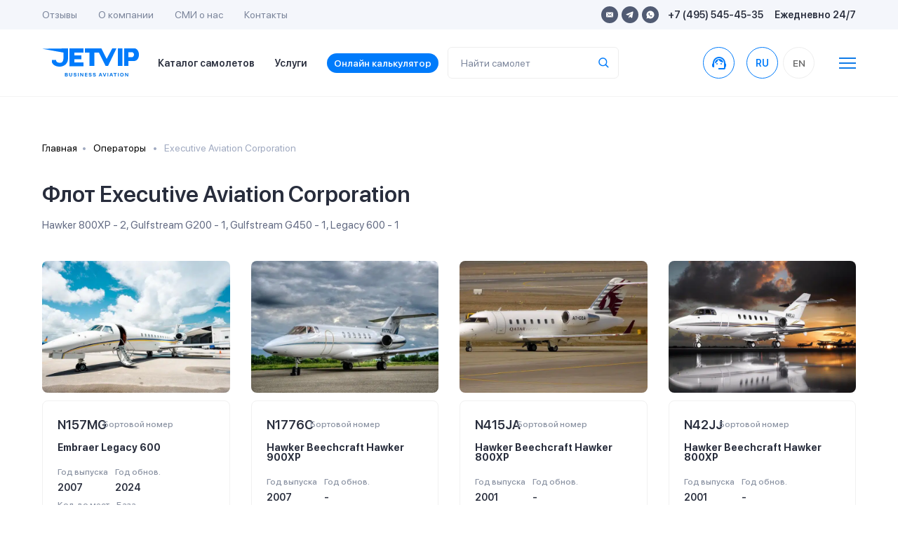

--- FILE ---
content_type: text/html; charset=utf-8
request_url: https://jetvip.ru/chastnie-samoleti/operators/executive-aviation-corporation/
body_size: 116753
content:
<!DOCTYPE html>










<html lang="ru">
<head>
	 
			<link rel="canonical" href="https://jetvip.ru/chastnie-samoleti/operators/executive-aviation-corporation/"/>
	 

	 <meta charset="UTF-8">
	 <link rel="apple-touch-icon" sizes="57x57" href="/static/jetvip/favicon/apple-icon-57x57.png">
	 <link rel="apple-touch-icon" sizes="60x60" href="/static/jetvip/favicon/apple-icon-60x60.png">
	 <link rel="apple-touch-icon" sizes="72x72" href="/static/jetvip/favicon/apple-icon-72x72.png">
	 <link rel="apple-touch-icon" sizes="76x76" href="/static/jetvip/favicon/apple-icon-76x76.png">
	 <link rel="apple-touch-icon" sizes="114x114" href="/static/jetvip/favicon/apple-icon-114x114.png">
	 <link rel="apple-touch-icon" sizes="120x120" href="/static/jetvip/favicon/apple-icon-120x120.png">
	 <link rel="apple-touch-icon" sizes="144x144" href="/static/jetvip/favicon/apple-icon-144x144.png">
	 <link rel="apple-touch-icon" sizes="152x152" href="/static/jetvip/favicon/apple-icon-152x152.png">
	 <link rel="icon" type="image/png" sizes="96x96" href="/static/jetvip/favicon/favicon-96x96.png">
	 <link rel="icon" type="image/png" sizes="16x16" href="/static/jetvip/favicon/favicon-16x16.png">
	 <link rel="manifest" href="/static/jetvip/favicon/manifest.json">
	 <meta name="msapplication-TileColor" content="#ffffff">
	 <meta name="msapplication-TileImage" content="/static/jetvip/favicon/ms-icon-144x144.png">
	 <meta name="theme-color" content="#ffffff">

	 <link rel='preconnect' href='//mc.yandex.ru'/>
	 <link rel='preconnect' href='//mc.yandex.com'/>
	 <link rel="dns-prefetch" href="//mc.yandex.ru">
	 <link rel="dns-prefetch" href="//metrica.yandex.com">

	 <link rel="preconnect" href="//fonts.googleapis.com" crossorigin>
	 <link rel="preconnect" href="//fonts.gstatic.com" crossorigin>
	 <link rel="dns-prefetch" href="//fonts.googleapis.com">
	 <link rel="dns-prefetch" href="//fonts.gstatic.com">

	 <link rel='preconnect' href='//metrica.yandex.com'/>
	 
	 <link rel='preconnect' href='//analytics.google.com'/>
	 <link rel='preconnect' href='//cdnjs.cloudflare.com'/>
	 <link rel="dns-prefetch" href="//cdnjs.cloudflare.com">
	 <link rel='preconnect' href='//cdn.jsdelivr.net'/>
	 <link rel='dns-prefetch' href='//cdn.jsdelivr.net'/>

	 <link rel="preconnect" href="//www.gstatic.com" crossorigin>
	 <link rel="dns-prefetch" href="//www.gstatic.com">

	 <link rel="preconnect" href="//jet-hunter.com" crossorigin>
	 <link rel="dns-prefetch" href="//jet-hunter.com">

	 
	 
	 
	 <link rel="alternate" hreflang="ru" href="https://jetvip.ru/chastnie-samoleti/operators/executive-aviation-corporation/"/>
	 <link rel="alternate" hreflang="en-us" href="https://jetvip.com/chastnie-samoleti/operators/executive-aviation-corporation/"/>

	 <meta name="viewport" content="width=device-width, initial-scale=1.0, maximum-scale=1.0"/>
	 <meta name='impact-site-verification' value='891f920c-d86e-4f42-a912-d83a65e22892'/>
	 
<meta name="description" content="Весь парк самолетов Executive Aviation Corporation. Описание, характеристики, фото, цены"><title>Аренда самолета компании Executive Aviation Corporation. Наша компания JETVIP гарантирует лучшие цены на аренду бизнес джета. Расчет рейса онлайн.</title>


	 <meta name="zen-verification" content="AOw0KnZhOgzZMWc49WBOkxvUhmXHXmrghCkqOjOFWDIwN1Y9DPTtDYo6LDSfdWbM"/>
	 <meta name="yandex-verification" content="c19786483efcf8a3"/>

	 <link href="/static/bundles/bs.3a9a0995c6e78a5e0d86.css" rel="stylesheet" />
	 <link href="/static/bundles/theme22.3a9a0995c6e78a5e0d86.css" rel="stylesheet" />

	 <link rel="preload" as="style" href="//fonts.googleapis.com/icon?family=Material+Icons&display=swap"
				 onload="this.onload=null;this.rel='stylesheet'">
	 <noscript>
			<link rel="stylesheet" href="//fonts.googleapis.com/icon?family=Material+Icons&display=swap">
	 </noscript>

	 <link rel="preload" href="//fonts.googleapis.com/css2?family=Onest:wght@100..900&display=swap" as="style"
				 onload="this.onload=null;this.rel='stylesheet'">
	 <noscript>
			<link rel="stylesheet" href="//fonts.googleapis.com/css2?family=Onest:wght@100..900&display=swap">
	 </noscript>

	 <meta name="msvalidate.01" content="365BBAA3FB146DBEDED65B8E60297B89"/>

	 <link rel="preload" href="/static/new/css/fonts.css" priority="high" as="style"
				 onload="this.onload=null;this.rel='stylesheet'">
	 <link rel="preload" href="/static/new/css/slick.css" priority="low" as="style"
				 onload="this.onload=null;this.rel='stylesheet'">
	 <link rel="preload" href="/static/new/css/daterangepicker.css" priority="low" as="style"
				 onload="this.onload=null;this.rel='stylesheet'">
	 <link rel="preload" href="/static/new/css/tooltipster.bundle.min.css" priority="low" as="style"
				 onload="this.onload=null;this.rel='stylesheet'">

	 
	 

	 <noscript>
			<link rel="stylesheet" href="/static/new/css/fonts.css">
			<link rel="stylesheet" href="/static/new/css/slick.css" priority="low">
			<link rel="stylesheet" href="/static/new/css/daterangepicker.css" priority="low">
			<link rel="stylesheet" href="/static/new/css/tooltipster.bundle.min.css" priority="low">
	 </noscript>

	 <link rel="stylesheet" media="print" href="/static/jetvip/assets/CSS/print.css" priority="low"/>

	 
			<meta property="og:title" content="Аренда самолета компании Executive Aviation Corporation. Наша компания JETVIP гарантирует лучшие цены на аренду бизнес джета. Расчет рейса онлайн.">
			<meta property="og:image" content="https://jetvip.ru/static/jetvip/favicon/logo200.png">
			<meta property="og:type" content="article">
			<meta property="og:url" content="/chastnie-samoleti/operators/executive-aviation-corporation/">
			<meta property="og:description" content="Весь парк самолетов Executive Aviation Corporation. Описание, характеристики, фото, цены ">
	 

	 <meta name="google-site-verification" content="ZVsmv3Z3336pGkizr_Qd8fpZg7-WFKpXIY7GUD0JksE"/>
	 

			<script>
				 (function () {
						var supportsPassive = eventListenerOptionsSupported();

						if (supportsPassive) {
							 var addEvent = EventTarget.prototype.addEventListener;
							 overwriteAddEvent(addEvent);
						}

						function overwriteAddEvent(superMethod) {
							 var defaultOptions = {
									passive: true,
									capture: false
							 };

							 EventTarget.prototype.addEventListener = function (type, listener, options) {
									if (type == 'scroll' || type == 'mousewheel' || type == 'mousemove' || type == 'wheel' || type == 'touchstart' || type == 'touchend' || type == 'touchmove') {
										 var usesListenerOptions = typeof options === 'object';
										 var useCapture = usesListenerOptions ? options.capture : options;

										 options = usesListenerOptions ? options : {};
										 options.passive = options.passive !== undefined ? options.passive : defaultOptions.passive;
										 options.capture = useCapture !== undefined ? useCapture : defaultOptions.capture;

									}
									superMethod.call(this, type, listener, options);
							 };
						}

						function eventListenerOptionsSupported() {
							 var supported = false;
							 try {
									var opts = Object.defineProperty({}, 'passive', {
										 get: function () {
												supported = true;
										 }
									});
									window.addEventListener("test", null, opts);
							 } catch (e) {
							 }

							 return supported;
						}
				 })();

			</script>

	 

	 <script>
			
				 let picker_locales = {
						'round_trip': 'Туда-обратно',
						'one_way': 'В одну сторону',
						"format": "YYYY-MM-DD",
						"separator": " - ",
						"applyLabel": "Применить",
						"cancelLabel": "Отменить",
						"fromLabel": "C",
						"toLabel": "По",
						"customRangeLabel": "Свой выбор",
						"weekLabel": "W",
						"daysOfWeek": ["Вс", "Пн", "Вт", "Ср", "Чт", "Пт", "Сб"],
						"monthNames": ["Январь", "Февраль", "Март", "Апрель", "Май", "Июнь", "Июль", "Август", "Сентябрь", "Октябрь", "Ноябрь", "Декабрь"],
						"firstDay": 1
				 };
			
			
	 </script>

	 <script>
			window.RECAPTCHA_SITE_KEY = "6LeXzYsqAAAAAC0NYOVQfSUxQRCIqc6nBVk2hodX";
			window.CSRF_TOKEN = "V9m1QtnsWUN8BhXgfOIrcevpMiC6QEiYjOq0xGzU73DEZdUtvFDsHX1K0Tsl2Reb";
	 </script>
	 <script>
			const CSRF_TOKEN = 'V9m1QtnsWUN8BhXgfOIrcevpMiC6QEiYjOq0xGzU73DEZdUtvFDsHX1K0Tsl2Reb';
			const LANG_CODE = 'ru';
			window.addEventListener("wheel", function () {
			}, {passive: true});
			window.addEventListener('touchstart', function () {
			}, {passive: true});

	 </script>

	 <script type="text/javascript" charset="utf-8" src="/jsi18n/" defer></script>

	 <style>
			@media (max-width: 640px) {
				 .el-tab {
						padding-left: 0;
						padding-bottom: 19px;
				 }

				 .el-tab,
				 .emptyleg-card-detail.active .left {
						background-color: transparent;
				 }
			}

			.fancybox-content iframe {
				 width: 100%;
				 height: 500px;
			}

			@media (min-width: 1024px) {
				 .fancybox-content iframe {
						min-width: 800px;
						max-width: 800px
				 }

				 .fixed-header + .main-content {
						padding-top: 96px;
				 }
			}
	 </style>

	 <style>
			footer {
				 padding: 90px 30px;
			}

			span[data-toggle="modal"] {
				 cursor: pointer;

				 &:hover {
						color: var(--primary);
				 }
			}

			.modal-body .row {
				 grid-gap: 10px;
			}

			.index .modal-backdrop.show {
				 display: none;
			}

			body .owl-carousel .owl-nav .owl-next:hover, body .owl-carousel .owl-nav .owl-prev:hover {
				 background-color: rgba(255, 255, 255, .5);
			}

			img.catalog__card__img {
				 content: initial;
			}

			.shadow-0 {
				 box-shadow: none !important;
			}

			#jhwb {
				 min-height: 168px;

			}

			@media (max-width: 420px) {
				 #jhwb {
						min-height: 483px;

				 }
			}

			#jhwb .filter-block {
				 position: relative;
			}

			#jhwb .jh-results #request {
				 z-index: 99999999;
			}

			#jhwb .jh-results #request .modal-dialog {
				 z-index: 99999999;
			}

			#jhwb .multiselect__content-wrapper {
				 min-height: 400px;
			}

			#jhwb .js-table-results {
				 overflow: hidden;
			!important;
			}

			#jhwb .form-col-date {
				 min-width: 120px !important;
			}

			#jhwb .form-row, #jhwb .form-row .form-row {
				 grid-gap: 10px !important;
			}

			#jhwb .form-col-category, #jhwb .form-group .multiselect {
				 display: none;
			}

			.text-grid-3 {
				 display: grid;
				 grid-gap: 24px;
				 grid-template-columns: repeat(1, 1fr);
			}

			@media (max-width: 1024px) {
				 #jhwb .itinerary-short-info {
						z-index: 10;
				 }

				 #jhwb .itinerary2-nm {
						height: initial;
				 }

				 .text-grid-3 {
						grid-template-columns: repeat(3, 1fr);
				 }
			}

			@media (max-width: 640px) {
				 #jhwb .search-detail {
						padding: 0
				 }

				 #jhwb .itinerary2-col {
						height: initial !important;
				 }

				 #jhwb .itinerary2-date {
						width: initial !important;
				 }

				 #jhwb .itinerary2 .itinerary-detail .itinerary2-date {
						max-width: initial !important;
				 }

				 #jhwb .itinerary2-date .itinerary2-col__val {
						order: 2 !important;
				 }

				 #jhwb .itinerary-short-info {
						z-index: 10;
				 }

				 #jhwb .itinerary2-nm {
						height: initial;
				 }

				 #jhwb .form-calc {
						padding: 0 !important;
				 }

				 .text-grid-3 {
						grid-template-columns: repeat(1, 1fr);
				 }

			}

			.modal {
				 z-index: 9999999999 !important;
			}

	 </style>
	 

	 <meta name="google-site-verification" content="jwBVNUrffXOkzWzd03iCDBJmNQFwK60Ux-sUHN3CDcE"/>
	 <style>
			body.page {
				 overflow: auto;
			}

			.btn.header-call {
				 display: flex;
				 width: 45px;
				 /* height: 45px; */
				 border-radius: 50%;
				 align-items: center;
				 justify-content: center;
				 text-align: center;
				 background: #fff;
				 /* border: 1px solid #EEEEEE; */
				 transition: all 0.3s ease-out;

				 border-color: #007BFB;
				 color: #007BFB;
				 font-weight: 600;
				 padding: 0;
			}

			.t-collapse__text a {
				 color: #007BFB !important;
			}
	 </style>

</head>
<body class="
page  
">
<script>(function () {
	 var widget = document.createElement('script');
	 widget.defer = true;
	 widget.dataset.pfId = 'eb75888f-3c9c-4800-8ed3-b6c788f3b602';
	 widget.src = 'https://widget.yourgood.app/script/widget.js?id=eb75888f-3c9c-4800-8ed3-b6c788f3b602&now=' + Date.now();
	 document.head.appendChild(widget);
})()</script>




	 <script>
			window.dataLayer = window.dataLayer || [];
	 </script>
	 <!-- Yandex.Metrika counter -->
	 <script type="text/javascript">
			(function (m, e, t, r, i, k, a) {
				 m[i] = m[i] || function () {
						(m[i].a = m[i].a || []).push(arguments)
				 };
				 m[i].l = 1 * new Date();
				 for (var j = 0; j < document.scripts.length; j++) {
						if (document.scripts[j].src === r) {
							 return;
						}
				 }
				 k = e.createElement(t), a = e.getElementsByTagName(t)[0], k.async = 1, k.src = r, a.parentNode.insertBefore(k, a)
			})
			(window, document, "script", "https://mc.yandex.ru/metrika/tag.js", "ym");

			ym(67125373, "init", {
				 clickmap: true,
				 trackLinks: true,
				 accurateTrackBounce: true,
				 webvisor: true,
				 ecommerce: "dataLayer"
			});
			window.ymID = 67125373
	 </script>
	 <noscript>
			<div><img src="https://mc.yandex.ru/watch/67125373" style="position:absolute; left:-9999px;" alt=""/></div>
	 </noscript>
	 <!-- /Yandex.Metrika counter -->



	 



	 




<div id="app">
	 <!--header-->
	 
			<header>
				 <div class="header-mobile">
						<div class="container">
							 <div class="header-mobile-content justify-content-start">


									<span onclick="window.location.href='/'" class="main-logo-mobile" style="left: 0;">
										 <img width="139" height="41" loading="lazy" src="/static/new/images/main-logo.svg"
													alt="">
									</span>

									<span onclick="window.location.href='/'" class="main-logo-mobile small" style="left: 0;">
										 <img width="37" height="41" loading="lazy" src="/static/new/images/main-logo-small.svg"
													alt="">
									</span>

									<div class="header-mobile-options ml-auto">
										 <ul class="header-top-socials mr-3">
												
												
												
												
												<li><a href="https://widget.yourgood.app/#telegram" class="telegram"><img width="11" height="10"
																																																	loading="lazy"
																																																	src="/static/new/images/telegram-blue.svg"
																																																	alt=""></a></li>

												<li><a href="https://widget.yourgood.app/#whatsapp" class="whatsapp"><img
																width="12"
																height="12"
																loading="lazy"
																src="/static/new/images/whatsapp-blue.svg"
																alt=""></a>
												</li>
										 </ul>

										 <span data-toggle="modal" data-target="#order" data-title="Связаться с нами">
												<img width="15" height="15" loading="lazy" src="/static/new/images/header-phone.svg"
														 alt="">
												<span class="d-none">8-495-545-45-35</span>
										 </span>
										 <a href="/#jhwb" class="to-scroll">
												<img width="15" height="16" loading="lazy" src="/static/new/images/calculator.svg"
														 alt="">
										 </a>
									</div>
									<div class="header-search-toggle  ml-3" onclick="$('.mobile-search-cmp').toggleClass('show')">
										 <span><img width="15" height="15" loading="lazy" src="/static/new/images/search.svg"
																alt=""/></span>
									</div>
									<div class="header-menu-toggle mobile-menu__btn ml-3">
										 <img width="15" height="12" src="/static/new/images/burger.svg" alt="">
									</div>
									<search :name="'query'" :handler="'planes'"
													:placeholder="''"
													:display-result="'row'"
													:class="'mobile-search-cmp '"
													:label="'Найти самолет'"></search>
							 </div>
						</div>
				 </div>
				 <div class="header-desktop">
						<div class="header-top">
							 <div class="container">
									<div class="header-top-content">
										 <ul class="header-top-menu">
												<li><a href="/review/">Отзывы</a></li>
												<li><a href="/about/">О компании</a></li>
												<li><a href="/smi/">CМИ о нас</a></li>
												<li><a href="/contacts/">Контакты</a></li>
										 </ul>
										 <div class="header-top-contacts">
												<ul class="header-top-socials">
													 <li><a href="mailto:sales@jetvip.com"
																	target="_blank" rel="nofollow" class="mail"><img width="10" height="10" loading="lazy"
																																									 src="/static/new/images/mail.svg"
																																									 alt=""></a></li>
													 <li><a href="https://widget.yourgood.app/#telegram" target="_blank" rel="nofollow"
																	class="telegram"><img
																	 width="11" height="10"
																	 loading="lazy"
																	 src="/static/new/images/telegram.svg"
																	 alt=""></a></li>

													 <li><a href="https://widget.yourgood.app/#whatsapp" target="_blank" rel="nofollow"
																	class="whatsapp"><img
																	 width="12"
																	 height="12"
																	 loading="lazy"
																	 src="/static/new/images/whatsapp.svg"
																	 alt=""></a>
													 </li>
												</ul>
												<p><span data-toggle="modal" data-target="#orderModal"
																 data-title="Связаться с нами">+7 (495) 545-45-35</span></p>
												<p>Ежедневно 24/7</p>
										 </div>
									</div>
							 </div>
						</div>
						<div class="header-bottom ">
							 <div class="container">
									<div class="header-bottom-content">
										 <a href="/" class="main-logo"><img width="139" height="41" loading="lazy"
																												src="/static/new/images/main-logo.svg"
																												alt=""></a>
										 <ul class="header-bottom-menu">
												<li><a href="/chastnie-samoleti/">
													 Каталог самолетов</a></li>
												<li><a href="/services/">Услуги</a></li>
												<li><a href="/calculator/" class="calculator-anchor to-scroll">
													 Онлайн калькулятор
												</a></li>

										 </ul>

										 <search :name="'query'" :handler="'planes'"
														 :placeholder="''"
														 :display-result="'row'"
														 :label="'Найти самолет'"></search>

										 <a href="https://widget.yourgood.app/#whatsapp"  class="btn header-call ml-auto "
													 style=""

													 data-title="Связаться с нами">
												<span class="material-icons">support_agent</span>
												<span
																class="d-none">8-495-545-45-35</span></a>
										 <a href="tel:8-495-545-45-35" class="header-call-mobile"><img width="15" height="15"
																																									 src="/static/new/images/header-phone.svg"
																																									 alt="">
												<span
																class="d-none">8-495-545-45-35</span></a>

										 
												<form action="/i18n/setlang/" rel="nofollow" method="post" class="ml-0">
													 <input type="hidden" name="csrfmiddlewaretoken" value="V9m1QtnsWUN8BhXgfOIrcevpMiC6QEiYjOq0xGzU73DEZdUtvFDsHX1K0Tsl2Reb">
													 <input name="next" type="hidden" value="">
													 <input name="language" type="hidden" value="ru">

													 <ul class="header-languages">
															
																 <li data-lang="ru"
																		 class="js-set-lang header__links-lg  active ">
                                    <span
																						class="text-dark2 header__link-lg d-flex align-items-center justify-content-center"
																		>
                                        RU
                                    </span>
																 </li>
															
																 <li data-lang="en"
																		 class="js-set-lang header__links-lg  ">
                                    <span
																						class="text-dark2 header__link-lg d-flex align-items-center justify-content-center"
																		>
                                        EN
                                    </span>
																 </li>
															
													 </ul>
												</form>
										 
										 <span class="ml-3">
												<svg class="ml-4 cursor mobile-menu__btn" width="24" height="16"
														 viewBox="0 0 24 16"
														 fill="none" xmlns="http://www.w3.org/2000/svg">
<line y1="1" x2="24" y2="1" stroke="#0F7BE8" stroke-width="2"/>
<line y1="8" x2="24" y2="8" stroke="#0F7BE8" stroke-width="2"/>
<line y1="15" x2="24" y2="15" stroke="#0F7BE8" stroke-width="2"/>
</svg>
</span>

									</div>
							 </div>
						</div>
				 </div>
			</header>
	 
	 <!--//header-->

	 
			<div class="mobile-menu__container  flex-column  order-2">
				 <div class="container">
						<div class="footer-content flex-wrap justify-content-start">
							 <div class="footer-block flex-column d-flex">
									<a href="/chastnie-samoleti/" class="footer-title d-xl-none">Каталог самолетов</a>

									<a href="/calculator/"
										 class="footer-title d-xl-none">Онлайн калькулятор</a>
									<a href="/services/" class="footer-title">Услуги</a>
									<ul class="footer-links-list">
										 <li>
												<a href="/services/arenda-biznes-jeta/">
													 <img width="18" height="18" class="lazyload"
																loading="lazy" decoding="async" fetchpriority="low"
																data-src="/static/new/images/footer-icons/footer-icon-1-blue.svg" alt="">
													 Аренда бизнес джета
												</a>
										 </li>

										 <li>
												<a href="/services/long-term-aircraft-charter/">
													 <img width="18" height="18" class="lazyload"
																loading="lazy" decoding="async" fetchpriority="low"
																data-src="/static/new/images/footer-icons/footer-icon-3-blue.svg" alt="">
													 Долгосрочная аренда самолёта
												</a>
										 </li>
										 <li>
												<a href="/services/gruppovye-chartery/">
													 <img width="18" height="18" class="lazyload"
																loading="lazy" decoding="async" fetchpriority="low"
																data-src="/static/new/images/footer-icons/footer-icon-4-blue.svg" alt="">
													 Групповые чартеры
												</a>
										 </li>
										 <li>
												<a href="/services/medicinskaya-sanitarnaia-aviacia/">
													 <img width="18" height="18" class="lazyload"
																loading="lazy" decoding="async" fetchpriority="low"
																data-src="/static/new/images/footer-icons/footer-icon-5-blue.svg" alt="">
													 Медицинская авиация
												</a>
										 </li>
										 <li>
												<a href="/services/empty-legs/">
													 <img width="18" height="18" class="lazyload"
																loading="lazy" decoding="async" fetchpriority="low"
																data-src="/static/new/images/footer-icons/footer-icon-6-blue.svg" alt="">
													 Empty Legs
												</a>
										 </li>
										 
												<li>
													 <a href="/services/arenda-gruzovogo-samoleta/">
															<img width="18" height="18" class="lazyload"
																	 loading="lazy" decoding="async" fetchpriority="low"
																	 data-src="/static/new/images/footer-icons/footer-icon-7-blue.svg" alt="">
															Аренда грузового самолёта
													 </a>
												</li>
										 
										 
												<li style="padding-left: 26px;">
													 <a href="/services/arenda-lichnogo-samoleta/" class="font-weight-bold2">

															Аренда личного самолета
													 </a>
												</li>
										 
												<li style="padding-left: 26px;">
													 <a href="/services/gumanitarnye-chartery/" class="font-weight-bold2">

															Гуманитарные чартеры
													 </a>
												</li>
										 
												<li style="padding-left: 26px;">
													 <a href="/services/kurerskaya-aviadostavka/" class="font-weight-bold2">

															Доставка груза частным самолетом
													 </a>
												</li>
										 
												<li style="padding-left: 26px;">
													 <a href="/services/srochnyj-charter/" class="font-weight-bold2">

															Срочная аренда самолета
													 </a>
												</li>
										 
												<li style="padding-left: 26px;">
													 <a href="/services/frakht-samoleta/" class="font-weight-bold2">

															Фрахт самолета
													 </a>
												</li>
										 
												<li style="padding-left: 26px;">
													 <a href="/services/chastniy-vip-perelet/" class="font-weight-bold2">

															Частный вип перелет
													 </a>
												</li>
										 

									</ul>
							 </div>
							 <div class="footer-block flex-column d-flex">
									<a href="/usefull/" class="footer-title">Полезная информация</a>
									<ul class="footer-links-list">

										 <li>
												<a href="/news/">
													 <img width="18" height="18" class="lazyload"
																loading="lazy" decoding="async" fetchpriority="low"
																data-src="/static/new/images/footer-icons/footer-icon-news.svg" alt="">
													 Новости
												</a>
										 </li>

										 <li>
												<a href="/articles/">
													 <img width="18" height="18" class="lazyload"
																loading="lazy" decoding="async" fetchpriority="low"
																data-src="/static/new/images/footer-icons/footer-icon-articles.svg" alt="">
													 Статьи
												</a>
										 </li>
										 
												<li>
													 <a href="/faq/">
															<img width="18" height="18" class="lazyload"
																	 loading="lazy" decoding="async" fetchpriority="low"
																	 data-src="/static/new/images/footer-icons/footer-icon-faq.svg" alt="">
															FAQ
													 </a>
												</li>
										 

										 <li>
												<a href="/chastnie-samoleti/operators/">
													 <img width="18" height="18" class="lazyload"
																loading="lazy" decoding="async" fetchpriority="low"
																data-src="/static/new/images/footer-icons/footer-icon-producers.svg" alt="">
													 Каталог компаний</a>

										 </li>

										 <li>
												<a href="/chastnie-samoleti/">
													 <img width="18" height="18" class="lazyload"
																loading="lazy" decoding="async" fetchpriority="low"
																data-src="/static/new/images/footer-icons/footer-icon-9-blue.svg" alt="">
													 Каталог самолетов
												</a>
										 </li>

										 <li>
												<a href="/airports/">
													 <img width="18" height="18" class="lazyload"
																loading="lazy" decoding="async" fetchpriority="low"
																data-src="/static/new/images/footer-icons/footer-icon-11-blue.svg" alt="">
													 Города и аэропорты
												</a>
										 </li>

									</ul>
							 </div>
							 <div class="footer-block flex-column d-flex">
									<a href="/about/" class="footer-title">О компании</a>
									<ul class="footer-links-list">
										 <li>
												<img width="18" height="18" class="lazyload"
														 loading="lazy" decoding="async" fetchpriority="low"
														 data-src="/static/new/images/footer-icons/footer-icon-reviews.svg" alt="">
												<a href="/review/">Отзывы</a></li>
										 <li>
												<img width="18" height="18" class="lazyload"
														 loading="lazy" decoding="async" fetchpriority="low"
														 data-src="/static/new/images/footer-icons/footer-icon-smi.svg" alt="">
												<a href="/smi/">СМИ о нас</a></li>

										 <li>
												<img width="18" height="18" class="lazyload"
														 loading="lazy" decoding="async" fetchpriority="low"
														 data-src="/static/new/images/footer-icons/footer-icon-contacts.svg" alt="">
												<a href="/contacts/">Контакты</a></li>

										 <li><a href="/partnership/">Партнерство</a></li>

										 <li><a href="/contacts/#requisites">Реквизиты</a></li>

										 <li><a href="/payments/">Способы оплаты</a></li>

									</ul>
							 </div>
							 <div class="footer-block flex-column d-flex">
									<a href="/contacts/" class="footer-title">Контакты</a>

									<ul class="footer-phones">
										 
										 <li>
												<a href="tel:+74955454535">
													 <div class="type">Круглосуточно</div>
													 <div class="phone">+7 (495) 545-45-35</div>
												</a href="tel:+74955454535">
												<span class="btn btn-primary">Позвонить</span>
										 </li>

										 <li>
												<a href="https://widget.yourgood.app/#whatsapp" class="wa" target="_blank" rel="nofollow">
													 <div class="type">WhatsApp</div>
													 <div class="phone"></div>
												</a>
												<span class="btn btn-primary">Написать</span>
										 </li>

										 <li>
												<a href="https://widget.yourgood.app/#telegram" class="tg" target="_blank" rel="nofollow">
													 <div class="type">Telegram</div>
													 <div class="phone">+7 (917) 545-45-35</div>
												</a>
												<span class="btn btn-primary">Написать</span>
										 </li>

										 <li>
												<div>
													 <div class="type">Круглосуточно</div>
													 <div class="phone">sales@jetvip.com</div>
												</div>
												<a href="mailto:sales@jetvip.com" class="btn btn-primary">Написать</a>
										 </li>
									</ul>

									


										 <nav class="header__lang d-block d-xl-none">
												<form action="/i18n/setlang/" rel="nofollow" method="post">
													 <input type="hidden" name="csrfmiddlewaretoken" value="V9m1QtnsWUN8BhXgfOIrcevpMiC6QEiYjOq0xGzU73DEZdUtvFDsHX1K0Tsl2Reb">
													 <input name="next" type="hidden" value="">
													 <input name="language" type="hidden" value="ru">

													 <ul class="header__lang d-flex justify-content-center  header-languages mb-3">

															
																 <li data-lang="ru"
																		 class="js-set-lang header__links-lg  active ">
                                    <span
																						class="text-dark2 header__link-lg d-flex align-items-center justify-content-center"
																		>
                                        RU
                                    </span>
																 </li>
															
																 <li data-lang="en"
																		 class="js-set-lang header__links-lg  ">
                                    <span
																						class="text-dark2 header__link-lg d-flex align-items-center justify-content-center"
																		>
                                        EN
                                    </span>
																 </li>
															

													 </ul>
												</form>
										 </nav>
									

							 </div>
						</div>
						<div style="margin-top: -10px;">
							 <a href="/directions/" class="footer-title">Популярные направления</a>
							 <ul class="footer-links-list d-flex flex-wrap mt-2"
									 style="grid-gap: 16px; max-width:700px; margin-left: 0px;">
									
										 <a href="/directions/larnaka/" class="font-weight-bold2">

												Ларнака
										 </a>
									
										 <a href="/directions/nice/" class="font-weight-bold2">

												Ницца
										 </a>
									
										 <a href="/directions/sochi/" class="font-weight-bold2">

												Сочи
										 </a>
									
										 <a href="/directions/erevann/" class="font-weight-bold2">

												Ереван
										 </a>
									
										 <a href="/directions/dubaj/" class="font-weight-bold2">

												Дубай
										 </a>
									
										 <a href="/directions/stambul/" class="font-weight-bold2">

												Стамбул
										 </a>
									
										 <a href="/directions/evropa/" class="font-weight-bold2">

												Аренда самолета в Европу
										 </a>
									

							 </ul>
						</div>
				 </div>

			</div>

	 

	 
	 
</div>

<!--main-content-->
<div class="main-content  chastnie-samoleti operators executive-aviation-corporation ">

	 
	 <div class="container pt-5">
			<nav aria-label="breadcrumb bg-transparent">
				 <ol class="breadcrumb bg-body pl-0 bg-transparent" style="background-color:#F8F8F8">
						<li class="breadcrumb-item"><a href="/">Главная</a></li>
						<li class="breadcrumb-item"><a href="/chastnie-samoleti/operators/">Операторы</a>
						</li>
						<li class="breadcrumb-item active" aria-current="page">Executive Aviation Corporation</li>
				 </ol>
			</nav>
	 </div>


	 
	 <script src="/static/bundles/vendors~airports~catalog~chat~compare~emptylegs~flights~sharing~theme22.3a9a0995c6e78a5e0d86.js" defer></script>
<link href="/static/bundles/flights.3a9a0995c6e78a5e0d86.css" rel="stylesheet" defer/>
<script src="/static/bundles/flights.3a9a0995c6e78a5e0d86.js" defer></script>

	 <style>
			.page {
				 background: #fff;
			}

			.jets-slider-block {
				 max-width: initial !important;
			}

			.headline_center {
				 display: flex;
				 align-items: center;
				 justify-content: center;
				 text-align: center;
			}

			#pbOverlay {
				 display: none;
			}

			.tab.btn-outline-primary:hover {
				 color: #000;
			}
	 </style>


	 <div class="operator-detail" id="catalog2">
			<div class="section pt-0">
				 <div class="container">
						<div class="headline headline-xs">
							 <h1 class="">Флот Executive Aviation Corporation</h1>
							 <p class="">Hawker 800XP - 2, Gulfstream G200 - 1, Gulfstream G450 - 1, Legacy 600 - 1</p>
						</div>

						<div class="catalog bg-white row my-0 py-0">
							 
									<div class="col-lg-3 mb-4">
										 



<div class="catalog-card  catalog-card- border-0 mb-lg-4 pb-2">

	 <div class="jets-slider-block simple-slider-block mx-0">
			<a href="/chastnie-samoleti/embraer-legacy-600/models/N157MG/" class="image">
				 
				 <picture>
  
    <source type="webp" srcset="/media/CACHE/images/models/50086/%D0%98%D0%B7%D0%BE%D0%B1%D1%80%D0%B0%D0%B6%D0%B5%D0%BD%D0%B8%D0%B5_JPEG-4A18-B0C0-EB-0/20f9aa5a54e942674539b817424e51be.webp">
    <source type="jpeg" srcset="/media/CACHE/images/models/50086/%D0%98%D0%B7%D0%BE%D0%B1%D1%80%D0%B0%D0%B6%D0%B5%D0%BD%D0%B8%D0%B5_JPEG-4A18-B0C0-EB-0/3e47d796ad463191bd5e2a4e4f81f409.jpeg">
    <img fetchpriority="low" loading="lazy" decoding="async"
         width="277" height="181" class="lazyload"
         data-src="/media/CACHE/images/models/50086/%D0%98%D0%B7%D0%BE%D0%B1%D1%80%D0%B0%D0%B6%D0%B5%D0%BD%D0%B8%D0%B5_JPEG-4A18-B0C0-EB-0/20f9aa5a54e942674539b817424e51be.webp"
         srcset="/media/CACHE/images/models/50086/%D0%98%D0%B7%D0%BE%D0%B1%D1%80%D0%B0%D0%B6%D0%B5%D0%BD%D0%B8%D0%B5_JPEG-4A18-B0C0-EB-0/20f9aa5a54e942674539b817424e51be.webp 300w, /media/CACHE/images/models/50086/%D0%98%D0%B7%D0%BE%D0%B1%D1%80%D0%B0%D0%B6%D0%B5%D0%BD%D0%B8%D0%B5_JPEG-4A18-B0C0-EB-0/b202846dccbab35df65bf4c27260297b.webp 688w"
         alt="">
  
</picture>
			</a>

			<div class="jets-slider-content">
				 <div class="d-flex align-items-center" style="grid-gap: 15px">
						<a href="/chastnie-samoleti/embraer-legacy-600/models/N157MG/"
							 class="jet-name">N157MG</a>
						<div class="parameters-list">
							 <div class="property-name">Бортовой номер</div>
						</div>
				 </div>

				 
						<a href="/chastnie-samoleti/embraer-legacy-600/" class="jet-name2 font-weight-bold mb-4">Embraer Legacy 600</a>
				 

				 <ul class="parameters-list">
						<li>
							 <div class="property-name">Год выпуска</div>
							 <div class="property-value">
									
										 2007
									
							 </div>
						</li>
						<li>
							 <div class="property-name">Год обнов.</div>
							 <div class="property-value">
									
										 2024
									
							 </div>
						</li>
						<li>
							 <div class="property-name">Кол-во мест</div>
							 <div class="property-value">
									
										 13 мест
									
							 </div>
						</li>
						<li>
							 <div class="property-name">База</div>
							 <div class="property-value">
									
										 <a href="/airports/PBI/" class="js-fancy-link">
												Уэст-Палм-Бич, US
										 </a>
									
							 </div>
						</li>
				 </ul>
				 
						<div class="bottom-flex">
      <span class="btn empty-btn"
					data-send-goal="rent_form"
						data-goal="rent_click"
						data-toggle="modal"
						data-target="#orderModal"
						data-title="Арендовать ">
        Арендовать
      </span>
							 


									<div
													class="to-compare tooltip-note js-add-compare-plane "
													title="Добавить к сравнению" data-id="50086">
										 <img width="18" height="17"
													loading="lazy" decoding="async"
													src="/static/new/images/compare.svg"
													alt=""/>
									</div>
							 
						</div>
				 
			</div>
	 </div>
</div>

									</div>
							 
									<div class="col-lg-3 mb-4">
										 



<div class="catalog-card  catalog-card- border-0 mb-lg-4 pb-2">

	 <div class="jets-slider-block simple-slider-block mx-0">
			<a href="/chastnie-samoleti/hawker-900xp/models/N1776C/" class="image">
				 
				 <picture>
  
    <source type="webp" srcset="/media/CACHE/images/models/44346/85bb9803f3bfbf5cba14a1e3998cfdcc/88c405725dc596fafb57e8ed104f9682.webp">
    <source type="jpeg" srcset="/media/CACHE/images/models/44346/85bb9803f3bfbf5cba14a1e3998cfdcc/e3801053ccfa9e549f0faba8d313f42a.jpg">
    <img fetchpriority="low" loading="lazy" decoding="async"
         width="277" height="181" class="lazyload"
         data-src="/media/CACHE/images/models/44346/85bb9803f3bfbf5cba14a1e3998cfdcc/88c405725dc596fafb57e8ed104f9682.webp"
         srcset="/media/CACHE/images/models/44346/85bb9803f3bfbf5cba14a1e3998cfdcc/88c405725dc596fafb57e8ed104f9682.webp 300w, /media/CACHE/images/models/44346/85bb9803f3bfbf5cba14a1e3998cfdcc/c524c6e53200a6659172607daef9127c.webp 688w"
         alt="">
  
</picture>
			</a>

			<div class="jets-slider-content">
				 <div class="d-flex align-items-center" style="grid-gap: 15px">
						<a href="/chastnie-samoleti/hawker-900xp/models/N1776C/"
							 class="jet-name">N1776C</a>
						<div class="parameters-list">
							 <div class="property-name">Бортовой номер</div>
						</div>
				 </div>

				 
						<a href="/chastnie-samoleti/hawker-900xp/" class="jet-name2 font-weight-bold mb-4">Hawker Beechcraft Hawker 900XP</a>
				 

				 <ul class="parameters-list">
						<li>
							 <div class="property-name">Год выпуска</div>
							 <div class="property-value">
									
										 2007
									
							 </div>
						</li>
						<li>
							 <div class="property-name">Год обнов.</div>
							 <div class="property-value">
									
										 -
									
							 </div>
						</li>
						<li>
							 <div class="property-name">Кол-во мест</div>
							 <div class="property-value">
									
										 -
									
							 </div>
						</li>
						<li>
							 <div class="property-name">База</div>
							 <div class="property-value">
									
										 -
									
							 </div>
						</li>
				 </ul>
				 
						<div class="bottom-flex">
      <span class="btn empty-btn"
					data-send-goal="rent_form"
						data-goal="rent_click"
						data-toggle="modal"
						data-target="#orderModal"
						data-title="Арендовать ">
        Арендовать
      </span>
							 


									<div
													class="to-compare tooltip-note js-add-compare-plane "
													title="Добавить к сравнению" data-id="44346">
										 <img width="18" height="17"
													loading="lazy" decoding="async"
													src="/static/new/images/compare.svg"
													alt=""/>
									</div>
							 
						</div>
				 
			</div>
	 </div>
</div>

									</div>
							 
									<div class="col-lg-3 mb-4">
										 



<div class="catalog-card  catalog-card- border-0 mb-lg-4 pb-2">

	 <div class="jets-slider-block simple-slider-block mx-0">
			<a href="/chastnie-samoleti/hawker-800xp/models/N415JA/" class="image">
				 
				 <picture>
  
    <source type="webp" srcset="/media/CACHE/images/models/42314/53789e562dac95b13330147ddae2b4bd/d7aa2918b001445568c1e329d382b16f.webp">
    <source type="jpeg" srcset="/media/CACHE/images/models/42314/53789e562dac95b13330147ddae2b4bd/c16c3034c4d988c0b3ff23cf51848997.jpg">
    <img fetchpriority="low" loading="lazy" decoding="async"
         width="277" height="181" class="lazyload"
         data-src="/media/CACHE/images/models/42314/53789e562dac95b13330147ddae2b4bd/d7aa2918b001445568c1e329d382b16f.webp"
         srcset="/media/CACHE/images/models/42314/53789e562dac95b13330147ddae2b4bd/d7aa2918b001445568c1e329d382b16f.webp 300w, /media/CACHE/images/models/42314/53789e562dac95b13330147ddae2b4bd/e23cb082278a05017ed3fe38b43e042e.webp 688w"
         alt="">
  
</picture>
			</a>

			<div class="jets-slider-content">
				 <div class="d-flex align-items-center" style="grid-gap: 15px">
						<a href="/chastnie-samoleti/hawker-800xp/models/N415JA/"
							 class="jet-name">N415JA</a>
						<div class="parameters-list">
							 <div class="property-name">Бортовой номер</div>
						</div>
				 </div>

				 
						<a href="/chastnie-samoleti/hawker-800xp/" class="jet-name2 font-weight-bold mb-4">Hawker Beechcraft Hawker 800XP</a>
				 

				 <ul class="parameters-list">
						<li>
							 <div class="property-name">Год выпуска</div>
							 <div class="property-value">
									
										 2001
									
							 </div>
						</li>
						<li>
							 <div class="property-name">Год обнов.</div>
							 <div class="property-value">
									
										 -
									
							 </div>
						</li>
						<li>
							 <div class="property-name">Кол-во мест</div>
							 <div class="property-value">
									
										 8 мест
									
							 </div>
						</li>
						<li>
							 <div class="property-name">База</div>
							 <div class="property-value">
									
										 -
									
							 </div>
						</li>
				 </ul>
				 
						<div class="bottom-flex">
      <span class="btn empty-btn"
					data-send-goal="rent_form"
						data-goal="rent_click"
						data-toggle="modal"
						data-target="#orderModal"
						data-title="Арендовать ">
        Арендовать
      </span>
							 


									<div
													class="to-compare tooltip-note js-add-compare-plane "
													title="Добавить к сравнению" data-id="42314">
										 <img width="18" height="17"
													loading="lazy" decoding="async"
													src="/static/new/images/compare.svg"
													alt=""/>
									</div>
							 
						</div>
				 
			</div>
	 </div>
</div>

									</div>
							 
									<div class="col-lg-3 mb-4">
										 



<div class="catalog-card  catalog-card- border-0 mb-lg-4 pb-2">

	 <div class="jets-slider-block simple-slider-block mx-0">
			<a href="/chastnie-samoleti/hawker-800xp/models/N42JJ/" class="image">
				 
				 <picture>
  
    <source type="webp" srcset="/media/CACHE/images/models/44769/22cb82b11b4604176b3516d91e56f5e1/870ac2f3304917b67850f3fc9378a6e1.webp">
    <source type="jpeg" srcset="/media/CACHE/images/models/44769/22cb82b11b4604176b3516d91e56f5e1/e940fbe8c550a2351f94e52b043fa8a4.jpg">
    <img fetchpriority="low" loading="lazy" decoding="async"
         width="277" height="181" class="lazyload"
         data-src="/media/CACHE/images/models/44769/22cb82b11b4604176b3516d91e56f5e1/870ac2f3304917b67850f3fc9378a6e1.webp"
         srcset="/media/CACHE/images/models/44769/22cb82b11b4604176b3516d91e56f5e1/870ac2f3304917b67850f3fc9378a6e1.webp 300w, /media/CACHE/images/models/44769/22cb82b11b4604176b3516d91e56f5e1/fe744d3391965cde24f9f14499de13e8.webp 688w"
         alt="">
  
</picture>
			</a>

			<div class="jets-slider-content">
				 <div class="d-flex align-items-center" style="grid-gap: 15px">
						<a href="/chastnie-samoleti/hawker-800xp/models/N42JJ/"
							 class="jet-name">N42JJ</a>
						<div class="parameters-list">
							 <div class="property-name">Бортовой номер</div>
						</div>
				 </div>

				 
						<a href="/chastnie-samoleti/hawker-800xp/" class="jet-name2 font-weight-bold mb-4">Hawker Beechcraft Hawker 800XP</a>
				 

				 <ul class="parameters-list">
						<li>
							 <div class="property-name">Год выпуска</div>
							 <div class="property-value">
									
										 2001
									
							 </div>
						</li>
						<li>
							 <div class="property-name">Год обнов.</div>
							 <div class="property-value">
									
										 -
									
							 </div>
						</li>
						<li>
							 <div class="property-name">Кол-во мест</div>
							 <div class="property-value">
									
										 -
									
							 </div>
						</li>
						<li>
							 <div class="property-name">База</div>
							 <div class="property-value">
									
										 -
									
							 </div>
						</li>
				 </ul>
				 
						<div class="bottom-flex">
      <span class="btn empty-btn"
					data-send-goal="rent_form"
						data-goal="rent_click"
						data-toggle="modal"
						data-target="#orderModal"
						data-title="Арендовать ">
        Арендовать
      </span>
							 


									<div
													class="to-compare tooltip-note js-add-compare-plane "
													title="Добавить к сравнению" data-id="44769">
										 <img width="18" height="17"
													loading="lazy" decoding="async"
													src="/static/new/images/compare.svg"
													alt=""/>
									</div>
							 
						</div>
				 
			</div>
	 </div>
</div>

									</div>
							 
									<div class="col-lg-3 mb-4">
										 



<div class="catalog-card  catalog-card- border-0 mb-lg-4 pb-2">

	 <div class="jets-slider-block simple-slider-block mx-0">
			<a href="/chastnie-samoleti/hawker-800xp/models/N676GH/" class="image">
				 
				 <picture>
  
    <img fetchpriority="low" loading="lazy" decoding="async"
         width="277" height="181" class="lazyload"
         data-src="/static/jetvip/assets/img/noimage-ru.jpg.webp"
         alt="">
  
</picture>
			</a>

			<div class="jets-slider-content">
				 <div class="d-flex align-items-center" style="grid-gap: 15px">
						<a href="/chastnie-samoleti/hawker-800xp/models/N676GH/"
							 class="jet-name">N676GH</a>
						<div class="parameters-list">
							 <div class="property-name">Бортовой номер</div>
						</div>
				 </div>

				 
						<a href="/chastnie-samoleti/hawker-800xp/" class="jet-name2 font-weight-bold mb-4">Hawker Beechcraft Hawker 800XP</a>
				 

				 <ul class="parameters-list">
						<li>
							 <div class="property-name">Год выпуска</div>
							 <div class="property-value">
									
										 2005
									
							 </div>
						</li>
						<li>
							 <div class="property-name">Год обнов.</div>
							 <div class="property-value">
									
										 -
									
							 </div>
						</li>
						<li>
							 <div class="property-name">Кол-во мест</div>
							 <div class="property-value">
									
										 9 мест
									
							 </div>
						</li>
						<li>
							 <div class="property-name">База</div>
							 <div class="property-value">
									
										 -
									
							 </div>
						</li>
				 </ul>
				 
						<div class="bottom-flex">
      <span class="btn empty-btn"
					data-send-goal="rent_form"
						data-goal="rent_click"
						data-toggle="modal"
						data-target="#orderModal"
						data-title="Арендовать ">
        Арендовать
      </span>
							 


									<div
													class="to-compare tooltip-note js-add-compare-plane "
													title="Добавить к сравнению" data-id="42631">
										 <img width="18" height="17"
													loading="lazy" decoding="async"
													src="/static/new/images/compare.svg"
													alt=""/>
									</div>
							 
						</div>
				 
			</div>
	 </div>
</div>

									</div>
							 
									<div class="col-lg-3 mb-4">
										 



<div class="catalog-card  catalog-card- border-0 mb-lg-4 pb-2">

	 <div class="jets-slider-block simple-slider-block mx-0">
			<a href="/chastnie-samoleti/hawker-800xp/models/N800UW/" class="image">
				 
				 <picture>
  
    <source type="webp" srcset="/media/CACHE/images/models/45345/1881bda636abefbb6f8f709f7ecc2e34/f57ff595cbff0affff055f6bf6846ad3.webp">
    <source type="jpeg" srcset="/media/CACHE/images/models/45345/1881bda636abefbb6f8f709f7ecc2e34/f388436d1e1455f33c3c6ca6d7240ee0.jpg">
    <img fetchpriority="low" loading="lazy" decoding="async"
         width="277" height="181" class="lazyload"
         data-src="/media/CACHE/images/models/45345/1881bda636abefbb6f8f709f7ecc2e34/f57ff595cbff0affff055f6bf6846ad3.webp"
         srcset="/media/CACHE/images/models/45345/1881bda636abefbb6f8f709f7ecc2e34/f57ff595cbff0affff055f6bf6846ad3.webp 300w, /media/CACHE/images/models/45345/1881bda636abefbb6f8f709f7ecc2e34/559e3e5dcf31679d54300b59148a090f.webp 688w"
         alt="">
  
</picture>
			</a>

			<div class="jets-slider-content">
				 <div class="d-flex align-items-center" style="grid-gap: 15px">
						<a href="/chastnie-samoleti/hawker-800xp/models/N800UW/"
							 class="jet-name">N800UW</a>
						<div class="parameters-list">
							 <div class="property-name">Бортовой номер</div>
						</div>
				 </div>

				 
						<a href="/chastnie-samoleti/hawker-800xp/" class="jet-name2 font-weight-bold mb-4">Hawker Beechcraft Hawker 800XP</a>
				 

				 <ul class="parameters-list">
						<li>
							 <div class="property-name">Год выпуска</div>
							 <div class="property-value">
									
										 1999
									
							 </div>
						</li>
						<li>
							 <div class="property-name">Год обнов.</div>
							 <div class="property-value">
									
										 2024
									
							 </div>
						</li>
						<li>
							 <div class="property-name">Кол-во мест</div>
							 <div class="property-value">
									
										 8 мест
									
							 </div>
						</li>
						<li>
							 <div class="property-name">База</div>
							 <div class="property-value">
									
										 <a href="/airports/PBI/" class="js-fancy-link">
												Уэст-Палм-Бич, US
										 </a>
									
							 </div>
						</li>
				 </ul>
				 
						<div class="bottom-flex">
      <span class="btn empty-btn"
					data-send-goal="rent_form"
						data-goal="rent_click"
						data-toggle="modal"
						data-target="#orderModal"
						data-title="Арендовать ">
        Арендовать
      </span>
							 


									<div
													class="to-compare tooltip-note js-add-compare-plane "
													title="Добавить к сравнению" data-id="45345">
										 <img width="18" height="17"
													loading="lazy" decoding="async"
													src="/static/new/images/compare.svg"
													alt=""/>
									</div>
							 
						</div>
				 
			</div>
	 </div>
</div>

									</div>
							 
									<div class="col-lg-3 mb-4">
										 



<div class="catalog-card  catalog-card- border-0 mb-lg-4 pb-2">

	 <div class="jets-slider-block simple-slider-block mx-0">
			<a href="/chastnie-samoleti/gulfstream-g200/models/N847GH/" class="image">
				 
				 <picture>
  
    <source type="webp" srcset="/media/CACHE/images/models/24797/2053_1/7ac3c211a55d10edc9ad40000ae3f959.webp">
    <source type="jpeg" srcset="/media/CACHE/images/models/24797/2053_1/7a6be924fc81eb723e0bf6130aa08d12.jpg">
    <img fetchpriority="low" loading="lazy" decoding="async"
         width="277" height="181" class="lazyload"
         data-src="/media/CACHE/images/models/24797/2053_1/7ac3c211a55d10edc9ad40000ae3f959.webp"
         srcset="/media/CACHE/images/models/24797/2053_1/7ac3c211a55d10edc9ad40000ae3f959.webp 300w, /media/CACHE/images/models/24797/2053_1/b194a1fcf0da338cfbc753901a92f9b6.webp 688w"
         alt="">
  
</picture>
			</a>

			<div class="jets-slider-content">
				 <div class="d-flex align-items-center" style="grid-gap: 15px">
						<a href="/chastnie-samoleti/gulfstream-g200/models/N847GH/"
							 class="jet-name">N847GH</a>
						<div class="parameters-list">
							 <div class="property-name">Бортовой номер</div>
						</div>
				 </div>

				 
						<a href="/chastnie-samoleti/gulfstream-g200/" class="jet-name2 font-weight-bold mb-4">Gulfstream Aerospace Gulfstream G200</a>
				 

				 <ul class="parameters-list">
						<li>
							 <div class="property-name">Год выпуска</div>
							 <div class="property-value">
									
										 2007
									
							 </div>
						</li>
						<li>
							 <div class="property-name">Год обнов.</div>
							 <div class="property-value">
									
										 2015
									
							 </div>
						</li>
						<li>
							 <div class="property-name">Кол-во мест</div>
							 <div class="property-value">
									
										 9 мест
									
							 </div>
						</li>
						<li>
							 <div class="property-name">База</div>
							 <div class="property-value">
									
										 <a href="/airports/OPF/" class="js-fancy-link">
												Майами, US
										 </a>
									
							 </div>
						</li>
				 </ul>
				 
						<div class="bottom-flex">
      <span class="btn empty-btn"
					data-send-goal="rent_form"
						data-goal="rent_click"
						data-toggle="modal"
						data-target="#orderModal"
						data-title="Арендовать ">
        Арендовать
      </span>
							 


									<div
													class="to-compare tooltip-note js-add-compare-plane "
													title="Добавить к сравнению" data-id="24797">
										 <img width="18" height="17"
													loading="lazy" decoding="async"
													src="/static/new/images/compare.svg"
													alt=""/>
									</div>
							 
						</div>
				 
			</div>
	 </div>
</div>

									</div>
							 
									<div class="col-lg-3 mb-4">
										 



<div class="catalog-card  catalog-card- border-0 mb-lg-4 pb-2">

	 <div class="jets-slider-block simple-slider-block mx-0">
			<a href="/chastnie-samoleti/hawker-800xp/models/N850UX/" class="image">
				 
				 <picture>
  
    <source type="webp" srcset="/media/CACHE/images/models/47951/%D0%98%D0%B7%D0%BE%D0%B1%D1%80%D0%B0%D0%B6%D0%B5%D0%BD%D0%B8%D0%B5_JPEG-4894-AACB-71-0/fad77ec6da1832c57445fd5b203096cb.webp">
    <source type="jpeg" srcset="/media/CACHE/images/models/47951/%D0%98%D0%B7%D0%BE%D0%B1%D1%80%D0%B0%D0%B6%D0%B5%D0%BD%D0%B8%D0%B5_JPEG-4894-AACB-71-0/bbfceb84acad27a9f64be88701bf5197.jpeg">
    <img fetchpriority="low" loading="lazy" decoding="async"
         width="277" height="181" class="lazyload"
         data-src="/media/CACHE/images/models/47951/%D0%98%D0%B7%D0%BE%D0%B1%D1%80%D0%B0%D0%B6%D0%B5%D0%BD%D0%B8%D0%B5_JPEG-4894-AACB-71-0/fad77ec6da1832c57445fd5b203096cb.webp"
         srcset="/media/CACHE/images/models/47951/%D0%98%D0%B7%D0%BE%D0%B1%D1%80%D0%B0%D0%B6%D0%B5%D0%BD%D0%B8%D0%B5_JPEG-4894-AACB-71-0/fad77ec6da1832c57445fd5b203096cb.webp 300w, /media/CACHE/images/models/47951/%D0%98%D0%B7%D0%BE%D0%B1%D1%80%D0%B0%D0%B6%D0%B5%D0%BD%D0%B8%D0%B5_JPEG-4894-AACB-71-0/d71b8e6a8cbaa36ee28a5bab75af9fdf.webp 688w"
         alt="">
  
</picture>
			</a>

			<div class="jets-slider-content">
				 <div class="d-flex align-items-center" style="grid-gap: 15px">
						<a href="/chastnie-samoleti/hawker-800xp/models/N850UX/"
							 class="jet-name">N850UX</a>
						<div class="parameters-list">
							 <div class="property-name">Бортовой номер</div>
						</div>
				 </div>

				 
						<a href="/chastnie-samoleti/hawker-800xp/" class="jet-name2 font-weight-bold mb-4">Hawker Beechcraft Hawker 800XP</a>
				 

				 <ul class="parameters-list">
						<li>
							 <div class="property-name">Год выпуска</div>
							 <div class="property-value">
									
										 2003
									
							 </div>
						</li>
						<li>
							 <div class="property-name">Год обнов.</div>
							 <div class="property-value">
									
										 2023
									
							 </div>
						</li>
						<li>
							 <div class="property-name">Кол-во мест</div>
							 <div class="property-value">
									
										 8 мест
									
							 </div>
						</li>
						<li>
							 <div class="property-name">База</div>
							 <div class="property-value">
									
										 <a href="/airports/PBI/" class="js-fancy-link">
												Уэст-Палм-Бич, US
										 </a>
									
							 </div>
						</li>
				 </ul>
				 
						<div class="bottom-flex">
      <span class="btn empty-btn"
					data-send-goal="rent_form"
						data-goal="rent_click"
						data-toggle="modal"
						data-target="#orderModal"
						data-title="Арендовать ">
        Арендовать
      </span>
							 


									<div
													class="to-compare tooltip-note js-add-compare-plane "
													title="Добавить к сравнению" data-id="47951">
										 <img width="18" height="17"
													loading="lazy" decoding="async"
													src="/static/new/images/compare.svg"
													alt=""/>
									</div>
							 
						</div>
				 
			</div>
	 </div>
</div>

									</div>
							 
									<div class="col-lg-3 mb-4">
										 



<div class="catalog-card  catalog-card- border-0 mb-lg-4 pb-2">

	 <div class="jets-slider-block simple-slider-block mx-0">
			<a href="/chastnie-samoleti/gulfstream-g450/models/N899FS/" class="image">
				 
				 <picture>
  
    <source type="webp" srcset="/media/CACHE/images/models/24835/a01e20d1642a1764e32cbaf6815e169d/4b65ab3cd8eefb03e98d78b0962a4050.webp">
    <source type="jpeg" srcset="/media/CACHE/images/models/24835/a01e20d1642a1764e32cbaf6815e169d/526f8d301d31a64d92a96548833e6011.jpg">
    <img fetchpriority="low" loading="lazy" decoding="async"
         width="277" height="181" class="lazyload"
         data-src="/media/CACHE/images/models/24835/a01e20d1642a1764e32cbaf6815e169d/4b65ab3cd8eefb03e98d78b0962a4050.webp"
         srcset="/media/CACHE/images/models/24835/a01e20d1642a1764e32cbaf6815e169d/4b65ab3cd8eefb03e98d78b0962a4050.webp 300w, /media/CACHE/images/models/24835/a01e20d1642a1764e32cbaf6815e169d/1d42c10d665bfc41be2c045d2c389954.webp 688w"
         alt="">
  
</picture>
			</a>

			<div class="jets-slider-content">
				 <div class="d-flex align-items-center" style="grid-gap: 15px">
						<a href="/chastnie-samoleti/gulfstream-g450/models/N899FS/"
							 class="jet-name">N899FS</a>
						<div class="parameters-list">
							 <div class="property-name">Бортовой номер</div>
						</div>
				 </div>

				 
						<a href="/chastnie-samoleti/gulfstream-g450/" class="jet-name2 font-weight-bold mb-4">Gulfstream Aerospace Gulfstream G450</a>
				 

				 <ul class="parameters-list">
						<li>
							 <div class="property-name">Год выпуска</div>
							 <div class="property-value">
									
										 2015
									
							 </div>
						</li>
						<li>
							 <div class="property-name">Год обнов.</div>
							 <div class="property-value">
									
										 -
									
							 </div>
						</li>
						<li>
							 <div class="property-name">Кол-во мест</div>
							 <div class="property-value">
									
										 14 мест
									
							 </div>
						</li>
						<li>
							 <div class="property-name">База</div>
							 <div class="property-value">
									
										 <a href="/airports/FLL/" class="js-fancy-link">
												Форт-Лодердейл, US
										 </a>
									
							 </div>
						</li>
				 </ul>
				 
						<div class="bottom-flex">
      <span class="btn empty-btn"
					data-send-goal="rent_form"
						data-goal="rent_click"
						data-toggle="modal"
						data-target="#orderModal"
						data-title="Арендовать ">
        Арендовать
      </span>
							 


									<div
													class="to-compare tooltip-note js-add-compare-plane "
													title="Добавить к сравнению" data-id="24835">
										 <img width="18" height="17"
													loading="lazy" decoding="async"
													src="/static/new/images/compare.svg"
													alt=""/>
									</div>
							 
						</div>
				 
			</div>
	 </div>
</div>

									</div>
							 
									<div class="col-lg-3 mb-4">
										 



<div class="catalog-card  catalog-card- border-0 mb-lg-4 pb-2">

	 <div class="jets-slider-block simple-slider-block mx-0">
			<a href="/chastnie-samoleti/gulfstream-g200/models/N916GB/" class="image">
				 
				 <picture>
  
    <source type="webp" srcset="/media/CACHE/images/models/45557/7a2d25207cdf6cf889cea5fb69d03c74/d8af06d5800fb8aa386daa707a757e6f.webp">
    <source type="jpeg" srcset="/media/CACHE/images/models/45557/7a2d25207cdf6cf889cea5fb69d03c74/e7acba2c6f59a8dbd82a6d1c43bb3cd4.jpg">
    <img fetchpriority="low" loading="lazy" decoding="async"
         width="277" height="181" class="lazyload"
         data-src="/media/CACHE/images/models/45557/7a2d25207cdf6cf889cea5fb69d03c74/d8af06d5800fb8aa386daa707a757e6f.webp"
         srcset="/media/CACHE/images/models/45557/7a2d25207cdf6cf889cea5fb69d03c74/d8af06d5800fb8aa386daa707a757e6f.webp 300w, /media/CACHE/images/models/45557/7a2d25207cdf6cf889cea5fb69d03c74/5ad09d03dda6bcd7539f65c35b0f3fc5.webp 688w"
         alt="">
  
</picture>
			</a>

			<div class="jets-slider-content">
				 <div class="d-flex align-items-center" style="grid-gap: 15px">
						<a href="/chastnie-samoleti/gulfstream-g200/models/N916GB/"
							 class="jet-name">N916GB</a>
						<div class="parameters-list">
							 <div class="property-name">Бортовой номер</div>
						</div>
				 </div>

				 
						<a href="/chastnie-samoleti/gulfstream-g200/" class="jet-name2 font-weight-bold mb-4">Gulfstream Aerospace Gulfstream G200</a>
				 

				 <ul class="parameters-list">
						<li>
							 <div class="property-name">Год выпуска</div>
							 <div class="property-value">
									
										 2002
									
							 </div>
						</li>
						<li>
							 <div class="property-name">Год обнов.</div>
							 <div class="property-value">
									
										 -
									
							 </div>
						</li>
						<li>
							 <div class="property-name">Кол-во мест</div>
							 <div class="property-value">
									
										 -
									
							 </div>
						</li>
						<li>
							 <div class="property-name">База</div>
							 <div class="property-value">
									
										 -
									
							 </div>
						</li>
				 </ul>
				 
						<div class="bottom-flex">
      <span class="btn empty-btn"
					data-send-goal="rent_form"
						data-goal="rent_click"
						data-toggle="modal"
						data-target="#orderModal"
						data-title="Арендовать ">
        Арендовать
      </span>
							 


									<div
													class="to-compare tooltip-note js-add-compare-plane "
													title="Добавить к сравнению" data-id="45557">
										 <img width="18" height="17"
													loading="lazy" decoding="async"
													src="/static/new/images/compare.svg"
													alt=""/>
									</div>
							 
						</div>
				 
			</div>
	 </div>
</div>

									</div>
							 
						</div>

						<div class=" row mb-5">

							 <div class="col-lg-9 order-2 order-lg-1">
									<div class="block__text text _t-collapse">
										 <div class="_t-collapse__text" style="min-height: 308px">
												<div class="mb-3 ">
													 
													 <p><strong>Executive Aviation Corporation</strong> предоставляет личный и профессиональный чартер и управление воздушными судами. Мы понимаем сложность ваших уникальных потребностей в поездках. Мы вкладываем все силы в каждую деталь вашего путешествия, пока оно не будет безопасно завершено. Мы позаботимся о вашем управляемом самолете. Ваши инвестиции считаются нашими собственными с точки зрения личного ухода, обслуживания и финансового успеха.</p>
<div class="mb-0">
    <h2>Аренда частных самолетов Executive Aviation Corporation с JETVIP</h2>

    <p>
        Компания JETVIP гордится партнерскими отношениями с оператором Executive Aviation Corporation и поэтому мы готовы предложить лучшие цены на аренду бизнес джета
        
            N1776C, 
        
            N415JA, 
        
            N42JJ, 
        
            N676GH, 
        
            N847GH, 
        
            N899FS, 
        
            N916GB
        .
    </p>

    <p>
        JETVIP предоставит вам лучшие условия и цены на рынке. Наш многолетний опыт в сфере бизнес-авиации позволяет нам оперативно подбирать оптимальные варианты перелетов, учитывая все ваши пожелания и требования.
    </p>

    <h2>Преимущества аренды частного самолета Executive Aviation Corporation через JETVIP:</h2>

    <ul>
        <li>
            <strong>Прямой доступ к флоту Executive Aviation Corporation:</strong> Наше партнерство гарантирует вам широкий выбор воздушных судов по конкурентоспособным ценам.
        </li>
        <li>
            <strong>Индивидуальный подход:</strong> Мы учитываем все ваши предпочтения, от выбора самолета до организации питания на борту.
        </li>
        <li>
            <strong>Круглосуточная поддержка:</strong> Наши менеджеры доступны 24/7, чтобы ответить на ваши вопросы и помочь с организацией перелета в любое время.
        </li>
        <li>
            <strong>VIP-сервис:</strong> Мы обеспечиваем высочайший уровень обслуживания на всех этапах вашего путешествия.
        </li>
        <li>
            <strong>Глобальные направления:</strong> Летайте в любую точку мира с комфортом и уверенностью, выбирая <strong>Executive Aviation Corporation</strong> и JETVIP.
        </li>
    </ul>

    <p><strong>Забронируйте свой частный рейс Executive Aviation Corporation прямо сейчас!</strong></p>

    <p>
        Свяжитесь с нашими специалистами по телефону, указанному в верхней части сайта, или оставьте заявку через форму
        <span class="link link-primary text-primary cursor" onclick="scrollToSelector('.support-help')">обратной связи</span>.
        Мы поможем вам организовать незабываемое путешествие с максимальным комфортом и эффективностью.
    </p>
</div>


												</div>

										 </div>

										 
									</div>

							 </div>
							 <div class="col-lg-3 order-1 order-lg-2">
									<div class="">
										 


												

												
													 <div class="producer__logo d-block mr-3">
															<span class="lazyload img"
																		style="background-size: contain; background-position:left center; background-repeat: no-repeat;"
																		data-bg="/media/companies/5365/logo_1_8dpWVC2.jpg"></span>
													 </div>
												
												<div class="property-flex mt-3 mb-5">
													 

													 

															<div class="property property-sep ">
																 <div class="property__name">Страна</div>
																 
																 <div class="property__val">
																		West Palm Beach, United States
																 </div>
															</div>
													 

													 

															<div class="property property-sep ">
																 <div class="property__name">Телефон</div>
																 
																 <div class="property__val">
																		+1 305 972 3341
																 </div>
															</div>
													 

													 
															<div class="property property-sep ">
																 <div class="property__name">E-mail</div>
																 
																 <div class="property__val">
																		charter@executiveaviation.com
																 </div>
															</div>
													 
													 


															<div class="property property-sep ">
																 <div class="property__name">Сайт</div>
																 
																 <div class="property__val">
																		<a href="http://www.executiveaviation.com" rel="nofollow" target="_blank">
																			 Перейти
																		</a>
																 </div>
															</div>
													 
													 

															<div class="property property-sep ">
																 <div class="property__name">Адрес</div>
																 <div class="sep property__sep"></div>
																 <div class="property__val text-lg-left d-flex flex-column">
																		<span class="text-primary"
																					onclick="$(this).next().toggleClass('d-none')">Показать</span>
																		<span class="d-none mt-2">3800 Southern Blvd, 1625A Suite #208, 33406

West Palm Beach, 
United States</span>
																 </div>
															</div>
													 

													 
															<div class="property property-sep ">
																 <div class="property__name">Города базировки</div>
																 <div class="property__val">
																		Форт-Лодердейл, Майами, Уэст-Палм-Бич
																 </div>
															</div>
													 

													 
															
																 <div class="property property-sep ">
																		<div class="property__name">География полетов</div>
																		<div class="property__val">
																			 
																					<strong>По всему миру, кроме:</strong>
																			 
																			 
																					
																						 <a href="/airports/belarus/">Беларусь</a>
																						 , 
																					
																			 
																					
																						 <a href="/airports/russia/">Россия</a>
																						 , 
																					
																			 
																					
																						 <a href="/airports/syria/">Сирийская Арабская Республика</a>
																						 , 
																					
																			 
																					
																						 <a href="/airports/ukraine/">Украина</a>
																						 
																					
																			 
																		</div>
																 </div>
															
													 
												</div>
										 
									</div>

							 </div>

						</div>

				 </div>


				 
						<div class="container">
							 <div class="headline headline_center">
									<h2>Другие компании в  Соединенные штатов</h2>
							 </div>
							 <div class="manufacturers__card-row row mb-5 mt-5 pt-2 js-letter-filter-list">
									
										 <a href="/chastnie-samoleti/operators/121-inflight-catering/"
												class="col-xl-3 col-md-4 col-sm-6 col-12 mb-5">
												<div class="manufacturers__card-name">121 Inflight Catering</div>
												
													 <div class="manufacturers__card-country ">Oxford, United States</div>
												
										 </a>
									
										 <a href="/chastnie-samoleti/operators/21-air-llc/"
												class="col-xl-3 col-md-4 col-sm-6 col-12 mb-5">
												<div class="manufacturers__card-name">21 Air LLC</div>
												
													 <div class="manufacturers__card-country ">Miami, United States</div>
												
										 </a>
									
										 <a href="/chastnie-samoleti/operators/247-jet-inc/"
												class="col-xl-3 col-md-4 col-sm-6 col-12 mb-5">
												<div class="manufacturers__card-name">24/7 Jet, Inc</div>
												
													 <div class="manufacturers__card-country ">Van Nuys, United States</div>
												
										 </a>
									
										 <a href="/chastnie-samoleti/operators/26-north-aviation/"
												class="col-xl-3 col-md-4 col-sm-6 col-12 mb-5">
												<div class="manufacturers__card-name">26 North Aviation</div>
												
													 <div class="manufacturers__card-country ">Allentown, United States</div>
												
										 </a>
									
										 <a href="/chastnie-samoleti/operators/40-mile-air-ltd/"
												class="col-xl-3 col-md-4 col-sm-6 col-12 mb-5">
												<div class="manufacturers__card-name">40 Mile Air, Ltd.</div>
												
													 <div class="manufacturers__card-country ">Anchorage, United States</div>
												
										 </a>
									
										 <a href="/chastnie-samoleti/operators/45-north-aviation/"
												class="col-xl-3 col-md-4 col-sm-6 col-12 mb-5">
												<div class="manufacturers__card-name">45 North Aviation</div>
												
													 <div class="manufacturers__card-country ">Traverse City, United States</div>
												
										 </a>
									
										 <a href="/chastnie-samoleti/operators/88-west-aviation/"
												class="col-xl-3 col-md-4 col-sm-6 col-12 mb-5">
												<div class="manufacturers__card-name">88 West Aviation</div>
												
													 <div class="manufacturers__card-country ">Batavia, United States</div>
												
										 </a>
									
										 <a href="/chastnie-samoleti/operators/a-c-express-inc/"
												class="col-xl-3 col-md-4 col-sm-6 col-12 mb-5">
												<div class="manufacturers__card-name">A C Express, Inc.</div>
												
													 <div class="manufacturers__card-country ">Morgantown, United States</div>
												
										 </a>
									
										 <a href="/chastnie-samoleti/operators/a-1-air-carriers-llc/"
												class="col-xl-3 col-md-4 col-sm-6 col-12 mb-5">
												<div class="manufacturers__card-name">A-1 Air Carriers, LLC</div>
												
													 <div class="manufacturers__card-country ">Fort Lauderdale, United States</div>
												
										 </a>
									
										 <a href="/chastnie-samoleti/operators/a-ok-jets/"
												class="col-xl-3 col-md-4 col-sm-6 col-12 mb-5">
												<div class="manufacturers__card-name">A-ok Jets</div>
												
													 <div class="manufacturers__card-country ">Fort Lauderdale, United States</div>
												
										 </a>
									
										 <a href="/chastnie-samoleti/operators/a2v-operated-by-tower-aviation-management-llc/"
												class="col-xl-3 col-md-4 col-sm-6 col-12 mb-5">
												<div class="manufacturers__card-name">A2V operated by Tower Aviation Management, LLC</div>
												
													 <div class="manufacturers__card-country ">Pflugerville, United States</div>
												
										 </a>
									
										 <a href="/chastnie-samoleti/operators/aacjet/"
												class="col-xl-3 col-md-4 col-sm-6 col-12 mb-5">
												<div class="manufacturers__card-name">AACJET</div>
												
													 <div class="manufacturers__card-country ">United States</div>
												
										 </a>
									
										 <a href="/chastnie-samoleti/operators/aar-aircraft-services/"
												class="col-xl-3 col-md-4 col-sm-6 col-12 mb-5">
												<div class="manufacturers__card-name">AAR Aircraft Services</div>
												
													 <div class="manufacturers__card-country ">Wood Dale, United States</div>
												
										 </a>
									
										 <a href="/chastnie-samoleti/operators/ab-jets/"
												class="col-xl-3 col-md-4 col-sm-6 col-12 mb-5">
												<div class="manufacturers__card-name">AB Jets</div>
												
													 <div class="manufacturers__card-country ">Memphis, United States</div>
												
										 </a>
									
										 <a href="/chastnie-samoleti/operators/abc-planes/"
												class="col-xl-3 col-md-4 col-sm-6 col-12 mb-5">
												<div class="manufacturers__card-name">ABC Planes</div>
												
													 <div class="manufacturers__card-country ">Clearwater, United States</div>
												
										 </a>
									
										 <a href="/chastnie-samoleti/operators/ac-global-medical-transports/"
												class="col-xl-3 col-md-4 col-sm-6 col-12 mb-5">
												<div class="manufacturers__card-name">AC Global Medical Transports</div>
												
													 <div class="manufacturers__card-country ">San Diego, United States</div>
												
										 </a>
									
										 <a href="/chastnie-samoleti/operators/ace-hangars-and-fuels/"
												class="col-xl-3 col-md-4 col-sm-6 col-12 mb-5">
												<div class="manufacturers__card-name">ACE Hangars &amp; Fuels</div>
												
													 <div class="manufacturers__card-country ">Anchorage, United States</div>
												
										 </a>
									
										 <a href="/chastnie-samoleti/operators/aci-jet/"
												class="col-xl-3 col-md-4 col-sm-6 col-12 mb-5">
												<div class="manufacturers__card-name">ACI Jet</div>
												
													 <div class="manufacturers__card-country ">San Luis Obispo, United States</div>
												
										 </a>
									
										 <a href="/chastnie-samoleti/operators/acp-jet-charters-inc/"
												class="col-xl-3 col-md-4 col-sm-6 col-12 mb-5">
												<div class="manufacturers__card-name">ACP Jet Charters, Inc.</div>
												
													 <div class="manufacturers__card-country ">West Palm Beach, United States</div>
												
										 </a>
									
										 <a href="/chastnie-samoleti/operators/acs-charter/"
												class="col-xl-3 col-md-4 col-sm-6 col-12 mb-5">
												<div class="manufacturers__card-name">ACS Charter</div>
												
													 <div class="manufacturers__card-country ">Goshen, United States</div>
												
										 </a>
									
										 <a href="/chastnie-samoleti/operators/aem-aviation/"
												class="col-xl-3 col-md-4 col-sm-6 col-12 mb-5">
												<div class="manufacturers__card-name">AEM Aviation</div>
												
													 <div class="manufacturers__card-country ">Orlando, United States</div>
												
										 </a>
									
										 <a href="/chastnie-samoleti/operators/am-air-service/"
												class="col-xl-3 col-md-4 col-sm-6 col-12 mb-5">
												<div class="manufacturers__card-name">AM Air Service</div>
												
													 <div class="manufacturers__card-country ">Green Oaks, United States</div>
												
										 </a>
									
										 <a href="/chastnie-samoleti/operators/amp-aviation-maintenance-professionals/"
												class="col-xl-3 col-md-4 col-sm-6 col-12 mb-5">
												<div class="manufacturers__card-name">AMP (Aviation Maintenance Professionals)</div>
												
													 <div class="manufacturers__card-country ">Arlington, United States</div>
												
										 </a>
									
										 <a href="/chastnie-samoleti/operators/amrg/"
												class="col-xl-3 col-md-4 col-sm-6 col-12 mb-5">
												<div class="manufacturers__card-name">AMRG</div>
												
													 <div class="manufacturers__card-country ">South Jordan, United States</div>
												
										 </a>
									

							 </div>
							 <div class="actions text-center">
									<a href="/chastnie-samoleti/operators/" class="btn btn-primary">Все компании</a>
							 </div>
						</div>
				 

				 

				 <div class="container">
						
	 


			<div class="section py-5">
				 <div class="container">
						<h2>Услуги JETVIP с компанией Executive Aviation Corporation</h2>
						<p class="title-note">Мы поможем вам организовать перелёт в любую точку мира</p>

						<div class="grid">
							 
									

<div class="service-item service-item-1" style="height: auto"
		 data-name="Основные услуги"
		 >

	 <div class="service-item__img d-block align-items-start mx-0 mb-3 mt-0">
			
			<img src="/media/services/rent_b_jet.svg" class="card-img rounded-0" alt="Аренда частного самолета">
			
	 </div>

	 <div class="service-item-body">
			<a href="/services/arenda-biznes-jeta/" class="service-item__title" title="Аренда частного самолета"
				 style="overflow: hidden; height: 23px;">
				 Аренда частного самолета
			</a>

			<div class="service-item__description">
				 <p style="text-align: justify;">Аренда бизнес-джета в компании &laquo;ДжетВип&raquo; - это гарантия цены …</p>
			</div>

			
	 </div>
</div>

							 
									

<div class="service-item service-item-2" style="height: auto"
		 
		 >

	 <div class="service-item__img d-block align-items-start mx-0 mb-3 mt-0">
			
			<img src="/media/services/group_charters.svg" class="card-img rounded-0" alt="Групповые чартеры">
			
	 </div>

	 <div class="service-item-body">
			<a href="/services/gruppovye-chartery/" class="service-item__title" title="Групповые чартеры"
				 style="overflow: hidden; height: 23px;">
				 Групповые чартеры
			</a>

			<div class="service-item__description">
				 <p>Чартерный рейс для перевозки более 19 пассажиров: для спортивных …</p>
			</div>

			
	 </div>
</div>

							 
									

<div class="service-item service-item-3" style="height: auto"
		 
		 >

	 <div class="service-item__img d-block align-items-start mx-0 mb-3 mt-0">
			
			<img src="/media/services/empty-legs.svg" class="card-img rounded-0" alt="Empty legs">
			
	 </div>

	 <div class="service-item-body">
			<a href="/services/empty-legs/" class="service-item__title" title="Empty legs"
				 style="overflow: hidden; height: 23px;">
				 Empty legs
			</a>

			<div class="service-item__description">
				 <p data-start="283" data-end="570">Empty Legs &mdash; перелеты на частных самолетах по сниженным …</p>
			</div>

			
	 </div>
</div>

							 
						</div>
						<div class="centered mt-4">
							 <a href="/services/" class="btn btn-outline-primary">
									Все услуги
							 </a>
						</div>
				 </div>
			</div>
	 


				 </div>

				 <div class="container">
						<div class="block__text text _t-collapse">
							 <div class="_t-collapse__text" style="min-height: 308px">
									<p><strong>Executive Aviation Corporation</strong> предоставляет личный и профессиональный чартер и управление воздушными судами. Мы понимаем сложность ваших уникальных потребностей в поездках. Мы вкладываем все силы в каждую деталь вашего путешествия, пока оно не будет безопасно завершено. Мы позаботимся о вашем управляемом самолете. Ваши инвестиции считаются нашими собственными с точки зрения личного ухода, обслуживания и финансового успеха.</p>
<div class="mb-0">
    <h2>Почему выгодно запросить расчёт рейса на самолётах Executive Aviation Corporation через JETVIP</h2>





    <ul>
        <li>
            <strong>Больше выбора и гибкости.</strong> При прямом обращении к оператору вам предложат только доступные борта его флота. Запрашивая расчёт через JETVIP, вы получаете доступ не только к самолётам Executive Aviation Corporation, но и к альтернативным вариантам от других проверенных операторов, если они лучше подходят по маршруту, бюджету или срокам.
        </li>
        <li>
            <strong>Оптимизация стоимости рейса.</strong> Мы анализируем не только базовую ставку, но и такие факторы, как empty legs, positioning flights, базирование самолёта и время ожидания. Это позволяет сформировать более выгодную итоговую стоимость рейса по сравнению с прямым запросом.
        </li>
        <li>
            <strong>Подбор самолёта под конкретную задачу.</strong> JETVIP подбирает самолёт с учётом дальности полёта, количества и состава пассажиров, объёма багажа, уровня салона и особенностей аэропортов вылета и прилёта — а не только исходя из того, какие борта есть в парке одного оператора.
        </li>
        <li>
            <strong>Дополнительный контроль и надёжность.</strong> Перед подтверждением рейса мы проверяем оператора, условия выполнения полёта и ключевые параметры рейса. Клиент получает дополнительный уровень контроля, не погружаясь в операционные детали.
        </li>
        <li>
            <strong>Один контакт — сопровождение на всех этапах.</strong> JETVIP берёт на себя всю коммуникацию с оператором, контроль таймингов, возможные изменения маршрута и срочные запросы. Для клиента это означает один контакт и полный контроль перелёта.
        </li>
    </ul>

    <p>
        Запросите расчёт стоимости рейса, и мы бесплатно подберём несколько оптимальных вариантов — включая рейсы на самолётах Executive Aviation Corporation и альтернативы, если они окажутся более выгодными для вашего маршрута.
    </p>

    <p class="text-center mt-4">
        <button class="btn btn-primary" 
                data-send-goal="rent_form"
                data-goal="rent_click"
                data-target="#orderModal"
                data-toggle="modal"
                data-title="Запросить расчёт рейса">
            Запросить расчёт рейса
        </button>
    </p>
</div>


							 </div>
						</div>
				 </div>

				 <div class="container">
						


<!-- support-help-section -->
<section class="simple-section pt-0">
	 <div class="support-help">
			<h2>Доверьте нам выбор лучшего рейса!</h2>
			<div class="title-note">Подберем оптимальный самолет под любой запрос и бюджет</div>
			<form action="/ajax/" method="post" class="support-form simple-form js-ajax-submit" data-goal="recall_form">
				 <input type="hidden" name="csrfmiddlewaretoken" value="V9m1QtnsWUN8BhXgfOIrcevpMiC6QEiYjOq0xGzU73DEZdUtvFDsHX1K0Tsl2Reb">
				 <input type="hidden" name="title" value="Заявка на получение консультации"/>
				 <input type="hidden" name="url" value=""/>
				 <input type="hidden" name="url_utm" value=""/>
				 <div class="input-block">
						<input type="text" name="name" required placeholder="Ваше имя">
				 </div>
				 <div class="input-block phone-input">
						<input type="text" name="phone" pattern=".{10,18}" required data-mask="+7 (000) 000-00-00"
									 placeholder="+7 (978) 557-80-82">
						
				 </div>
				 <button type="submit" class="btn btn-primary">Перезвоните мне</button>
			</form>
			<div class="agree-note">
				 
						Нажимая кнопку, вы соглашаетесь с
						<a href="/politics/" target="_blank" ref="nofollow">условиями обработки личных данных</a>
				 
			</div>
			<div class="help-girl">
				 <picture>
						<source data-srcset="/static/new/images/form-girl.webp 1x, /static/new/images/form-girl%402x.webp 2x"
										type="image/webp">
						<img width="332" height="372" class="lazyload" data-src="/static/new/images/form-girl.png"
								 data-srcset="/static/new/images/form-girl.png 1x, /static/new/images/form-girl%402x.png 2x"
								 alt="">
				 </picture>
			</div>
	 </div>
</section>

				 </div>
			</div>
	 </div>


	 <!-- vue.js files -->
	 
	 
	 



</div>


	 
			<footer>
				 <div class="container">
						<ul class="footer-phones">
							 <li>
									<a href="tel:+74955454535" rel="nofollow" target="_blank">
										 <div class="type">Телефон</div>
										 <div class="phone">+7 (495) 545-45-35</div>
									</a>
									
							 </li>

							 <li>
									<a href="https://widget.yourgood.app/#whatsapp" rel="nofollow" target="_blank" class="wa">
										 <div class="type">WhatsApp</div>
										 <div class="phone">+7 (495) 545-45-35</div>
									</a>
									
							 </li>

							 <li>
									<a href="https://widget.yourgood.app/#telegram" rel="nofollow" target="_blank" class="tg">
										 <div class="type">Telegram</div>
										 <div class="phone">+7-917-545-45-35</div>
									</a>
									
							 </li>

							 <li>
									<a href="mailto:sales@jetvip.com">
										 <div class="type">E-mail</div>
										 <div class="phone">sales@jetvip.com</div>
									</a>
									
									
							 </li>
						</ul>

						<div class="footer-content">
							 <div class="footer-links">
									<ul class="footer-links-list">
										 <li>
												<a href="/services/arenda-biznes-jeta/">
													 <img width="18" height="18" class="lazyload"
																data-src="/static/new/images/footer-icons/footer-icon-1.svg" alt="">
													 Аренда бизнес джета
												</a>
										 </li>
										 
										 <li>
												<a href="/services/long-term-aircraft-charter/">
													 <img width="18" height="18" class="lazyload"
																data-src="/static/new/images/footer-icons/footer-icon-3.svg" alt="">
													 Долгосрочная аренда самолёта
												</a>
										 </li>
										 <li>
												<a href="/services/gruppovye-chartery/">
													 <img width="18" height="18" class="lazyload"
																data-src="/static/new/images/footer-icons/footer-icon-4.svg" alt="">
													 Групповые чартеры
												</a>
										 </li>
										 <li>
												<a href="/services/medicinskaya-sanitarnaia-aviacia/">
													 <img width="18" height="18" class="lazyload"
																data-src="/static/new/images/footer-icons/footer-icon-5.svg" alt="">
													 Медицинская авиация
												</a>
										 </li>
										 <li>
												<a href="/services/empty-legs/">
													 <img width="18" height="18" class="lazyload"
																data-src="/static/new/images/footer-icons/footer-icon-6.svg" alt="">
													 Empty Legs
												</a>
										 </li>
										 
												<li>
													 <a href="/services/arenda-gruzovogo-samoleta/">
															<img width="18" height="18" class="lazyload"
																	 data-src="/static/new/images/footer-icons/footer-icon-7.svg" alt="">
															Аренда грузового самолёта
													 </a>
												</li>
										 

										 <li>
												<a href="/chastnie-samoleti/operators/">
													 <img width="18" height="18" class="lazyload"
																loading="lazy" decoding="async" fetchpriority="low"
																data-src="/static/new/images/footer-icons/footer-icon-producers-w.svg" alt="">
													 Каталог компаний</a>

										 </li>
										 <li>
												<a href="/chastnie-samoleti/">
													 <img width="18" height="18" class="lazyload"
																data-src="/static/new/images/footer-icons/footer-icon-9.svg" alt="">
													 Каталог самолетов
												</a>
										 </li>
										 <li>
												<a href="/airports/">
													 <img width="18" height="18" class="lazyload"
																data-src="/static/new/images/footer-icons/footer-icon-11.svg" alt="">
													 Города и аэропорты
												</a>
										 </li>
									</ul>
									<ul class="footer-links-list">
										 
												<li>
													 <a href="/services/arenda-lichnogo-samoleta/" class="font-weight-normal">

															Аренда личного самолета
													 </a>
												</li>
										 
												<li>
													 <a href="/services/gumanitarnye-chartery/" class="font-weight-normal">

															Гуманитарные чартеры
													 </a>
												</li>
										 
												<li>
													 <a href="/services/kurerskaya-aviadostavka/" class="font-weight-normal">

															Доставка груза частным самолетом
													 </a>
												</li>
										 
												<li>
													 <a href="/services/srochnyj-charter/" class="font-weight-normal">

															Срочная аренда самолета
													 </a>
												</li>
										 
												<li>
													 <a href="/services/frakht-samoleta/" class="font-weight-normal">

															Фрахт самолета
													 </a>
												</li>
										 
												<li>
													 <a href="/services/chastniy-vip-perelet/" class="font-weight-normal">

															Частный вип перелет
													 </a>
												</li>
										 
									</ul>
							 </div>
							 <div class="footer-block">
									<div class="footer-title"><a href="/about/">О компании</a></div>
									<ul class="footer-menu">
										 <li><a href="/review/">Отзывы</a></li>
										 <li><a href="/news/">Новости</a></li>
										 <li><a href="/articles/">Статьи</a></li>
										 
												<li><a href="/faq/">Вопрос-Ответ</a></li>
										 
										 <li><a href="/contacts/">Контакты</a></li>
										 <li><a href="/smi/">СМИ о нас</a></li>

										 <li><a href="/contacts/#requisites">Реквизиты</a></li>

										 <li><a href="/payments/">Способы оплаты</a></li>

										 <li><a href="/partnership/">Партнерство</a></li>
									</ul>
							 </div>
							 <div class="footer-block">
									<div class="footer-title"><a href="/contacts/">Контактные данные</a></div>
									<div class="footer-contacts">
										 <p>Заказ частного самолета</p>
										 <p>Ежедневно 24/7</p>
										 <p class="phone"><a href="tel:8-495-545-45-35">+7 (495) 545-45-35</a></p>
										 <p><a href="mailto:sales@jetvip.com">sales@jetvip.com</a></p>
									</div>
									<ul class="footer-socials">
										 
												<li><a href="//vk.com/jetvip" rel="nofollow" target="_blank"><img width="16" height="10"
																																													class="lazyload"
																																													data-src="/static/new/images/vk.svg"
																																													alt=""></a></li>
										 
										 <li><a href="//www.instagram.com/jetvip_official/" target="_blank" rel="nofollow"><img
														 width="15" height="15"
														 class="lazyload"
														 data-src="/static/new/images/instagram.svg"
														 alt=""></a></li>
										 <li><a href="//www.facebook.com/Jetvip.ru/" target="_blank" rel="nofollow"><img width="15"
																																																		 height="16"
																																																		 class="lazyload"
																																																		 data-src="/static/new/images/facebook.svg"
																																																		 alt=""></a>
										 </li>
										 <li><a href="//x.com/JETVIPLTD" target="_blank" rel="nofollow"><img width="14"
																																												 height="12"
																																												 class="lazyload"
																																												 data-src="/static/new/images/x.svg"
																																												 alt=""></a></li>

										 <li><a href="//dzen.ru/jetvip.com" target="_blank" rel="nofollow"><img width="14"
																																														height="12"
																																														class="lazyload"
																																														data-src="/static/new/images/dzen.svg"
																																														alt=""></a></li>
										 <li><a href="//t.me/JETVIP" target="_blank" rel="nofollow"><img width="14"
																																										 height="12"
																																										 class="lazyload"
																																										 data-src="/static/new/images/telegram.svg"
																																										 alt=""></a></li>

										 <li><a href="https://www.linkedin.com/company/jetvip" target="_blank" rel="nofollow">
												<svg style="width:18px; height:16spx;" fill="#fff" width="800px" height="800px"
														 viewBox="-3.5 0 19 19" xmlns="http://www.w3.org/2000/svg" class="cf-icon-svg">
													 <path d="M3.335 6.498a1.152 1.152 0 0 1-1.248 1.148h-.015a1.15 1.15 0 1 1 .03-2.295 1.147 1.147 0 0 1 1.233 1.147zM.982 8.553h2.206v6.637H.982zm10.165 2.83v3.807H8.941v-3.55c0-.893-.319-1.502-1.12-1.502a1.21 1.21 0 0 0-1.13.807 1.516 1.516 0 0 0-.073.538v3.708H4.41s.03-6.017 0-6.639h2.21v.94l-.016.023h.015V9.49a2.19 2.19 0 0 1 1.989-1.095c1.451 0 2.54.949 2.54 2.988z"/>
												</svg>
										 </a></li>
									</ul>
							 </div>
						</div>
						<div class="footer-bottom py-4 align-items-center">
							 <a href="/directions/" class="footer-title mb-0">Популярные направления</a>
							 <ul class="footer-links-list d-flex flex-wrap mt-0"
									 style="grid-gap: 16px; max-width:700px; margin-left: 0px;">
									
										 <a href="/directions/larnaka/" class="font-weight-bold2 text-white">

												Ларнака
										 </a>
									
										 <a href="/directions/nice/" class="font-weight-bold2 text-white">

												Ницца
										 </a>
									
										 <a href="/directions/sochi/" class="font-weight-bold2 text-white">

												Сочи
										 </a>
									
										 <a href="/directions/erevann/" class="font-weight-bold2 text-white">

												Ереван
										 </a>
									
										 <a href="/directions/dubaj/" class="font-weight-bold2 text-white">

												Дубай
										 </a>
									
										 <a href="/directions/stambul/" class="font-weight-bold2 text-white">

												Стамбул
										 </a>
									
										 <a href="/directions/evropa/" class="font-weight-bold2 text-white">

												Аренда самолета в Европу
										 </a>
									

							 </ul>
						</div>
						<div class="footer-bottom" style="flex-wrap:wrap">
							 <div class="footer-logo cursor" onclick="window.location.href=''"><img width="126" height="37"
																																											class="lazyload"
																																											data-src="/static/new/images/main-logo-white.svg"
																																											alt=""></div>
							 <div class="footer-company">
									
										 ООО "ДЖЕЙВИ ИНТЕРНЕШНЛ" ОГРН: 1237700313950
									

							 </div>
							 <a href="/politics/" target="_blank"
									class="footer-privacy">Политика конфиденциальности</a>
							 <a href="/agreement/" target="_blank"
									class="footer-privacy">Пользовательское соглашение</a>
							 <a href="/cookie-policy/" target="_blank"
									class="footer-privacy">Политика использованиня cookie</a>
						</div>
				 </div>
			</footer>
	 



<div class="js-scroll-top scroll-top"></div>

<div id="svg" class=""></div>

</body>





	 <script src="/static/bundles/vendors~airports~catalog~chat~compare~emptylegs~sharing~theme22~vendor.3a9a0995c6e78a5e0d86.js" defer></script>
<script src="/static/bundles/vendors~catalog_ac_detail~vendor.3a9a0995c6e78a5e0d86.js" defer></script>
<script src="/static/bundles/vendor.3a9a0995c6e78a5e0d86.js" defer></script>
	 <script src="/static/bundles/bs.3a9a0995c6e78a5e0d86.js" defer></script>
	 <script src="/static/bundles/vendors~airports~catalog~chat~compare~emptylegs~sharing~theme22~vendor.3a9a0995c6e78a5e0d86.js" defer></script>
<script src="/static/bundles/vendors~airports~catalog~chat~compare~emptylegs~flights~sharing~theme22.3a9a0995c6e78a5e0d86.js" defer></script>
<script src="/static/bundles/theme22.3a9a0995c6e78a5e0d86.js" defer></script>
	 <script>
			window['toStep'] = function (step) {
				 $('.intro-questions-block').hide()
				 $('#' + step).show()
			}
	 </script>






<div class="modal" id="orderModal" data-keyboard="false" aria-hidden="true" data-backdrop="static"
		 tabindex="-1"
		 role="dialog">
	 <div class="modal-dialog modal-sm" role="document">
			<div class="modal-content">

				 <div class="modal-header border-0 ">
						<div class="modal-title fs-24 text-left font-weight-bold" >Заявка</div>
						<button type="button" class="close" data-dismiss="modal" aria-label="Close">
							 <span aria-hidden="true" class="icn icn-close"></span>
						</button>
				 </div>
				 <form action="/ajax/" class="js-ajax-submit" method="post">
						<input type="hidden" name="csrfmiddlewaretoken" value="V9m1QtnsWUN8BhXgfOIrcevpMiC6QEiYjOq0xGzU73DEZdUtvFDsHX1K0Tsl2Reb">
						<div class="modal-body  border-0">

							 <p>
									Мы свяжемся с Вами в течении 20 минут и ответим на все <b><a href="/faq/"
																																							 class="link link-primary font-weight-bold">
										 интересующие
										 Вас
										 вопросы</a></b>
							 
									
							 </p>

							 <input type="hidden" name="title" value=""/>
							 <input type="hidden" name="url" value=""/>
							 <input type="hidden" name="url_utm" value=""/>

							 

							 <div class="row">

									<div class="col-12">
										 <div class="form-group form-group-required">

												<label>Ваше имя</label>

												<div class="input-group border-0">

													 <input type="text" name="name" required="" class="form-control"

																	onfocus="$(this).val($.trim($(this).val()))"
																	value=""
																	placeholder="">
												</div>
										 </div>
									</div>

									<div class="col-12">
										 <div class="form-group form-group-required">
												<label>Номер телефона </label>
												<div class="input-group border-0">

													 <input type="text" name="phone" required class="form-control"
																	onfocus="this.value='+'"
																	onblur="if(this.value=='+')this.value=''"
																	pattern=".{10,18}"
																	value=""
																	placeholder="+">
												</div>
										 </div>
									</div>
									<div class="col-12">
										 <div class="form-group">
												<label>E-mail</label>
												<div class="input-group border-0">

													 <input type="text" name="email" class="form-control"
																	value=""
																	placeholder="">
												</div>
										 </div>
									</div>

									<div class="col-12">
										 <div class="form-group">
												<label>Комментарий</label>
												<div class="input-group border-0">
													 
															<textarea name="comment" placeholder="Укажите ваши предпочтения"
																				class="form-control w-100"></textarea>
													 
												</div>
										 </div>
									</div>

							 </div>

						</div>

						<div class="modal-footer justify-content-start border-0">
							 <button type="submit"
											 class="btn btn-primary text-white js-ajax-submit-btn px-5">Отправить</button>
							 <div class="small  mt-3">
									
										 Нажимая кнопку «Отправить»,
										 вы подтверждаете своё <a rel="nofollow" href="/politics/" target="_blank"
																							class="text-primary">согласие</a>
										 на <a rel="nofollow" href="/politics/" target="_blank" class="text-primary">обработку
										 персональных
										 данных</a>
									
									

							 </div>
						</div>
				 </form>
			</div>
	 </div>
</div>

<div class="modal" id="rentModal" data-keyboard="false" aria-hidden="true" data-backdrop="static"
		 tabindex="-1"
		 role="dialog">
	 <div class="modal-dialog modal-md"  role="document">
			<div class="modal-content">

				 <div class="modal-header border-0 ">

						<div class="modal-title fs-24 text-left font-weight-bold mb-3">
							 Оставьте заявку для получения консультации
						</div>

						<button type="button" class="close" data-dismiss="modal" aria-label="Close">
							 <span aria-hidden="true" class="icn icn-close"></span>
						</button>
				 </div>
				 <form action="/ajax/" class="js-ajax-submit" method="post">
						<input type="hidden" name="csrfmiddlewaretoken" value="V9m1QtnsWUN8BhXgfOIrcevpMiC6QEiYjOq0xGzU73DEZdUtvFDsHX1K0Tsl2Reb">
						<div class="modal-body  border-0">
							 <div class="row">

									<div class="col-lg-12">

										 <p>
												
													 Мы свяжемся с Вами в течении 20 минут и ответим на все <a href="/faq/"
																																										 class="blue"> интересующие Вас
													 вопросы</a>
												
												
										 </p>

										 <input type="hidden" name="title" value=""/>
										 <input type="hidden" name="url" value=""/>
										 <input type="hidden" name="url_utm" value=""/>
										 
										 <div class="row">

												<div class="col-12">
													 <div class="form-group">

															<div class="input-group border-0">

																 <input type="text" name="name" required="" class="form-control"

																				onfocus="$(this).val($.trim($(this).val()))"
																				value=""
																				placeholder="Ваше имя">
															</div>
													 </div>
												</div>

												<div class="col-12">
													 <div class="form-group">

															<div class="input-group border-0">

																 <input type="text"
																				name="phone"
																				pattern=".{10,18}"
																				required
																				class="form-control"
																				value=""
																				placeholder="Номер телефона">
															</div>
													 </div>
												</div>
												<div class="col-12">
													 <div class="form-group">
															<div class="input-group border-0">
																 <textarea placeholder="Комментарий"
																					 name="comment"
																					 class="form-control w-100"></textarea>
															</div>
													 </div>
												</div>

										 </div>

										 <button type="submit" class="btn btn-primary text-white px-5 mt-3">
												Отправить
										 </button>
										 <div class="small  mt-3">
												
													 Нажимая кнопку «Отправить»,
													 вы подтверждаете своё <a rel="nofollow" href="/politics/" target="_blank"
																										class="text-primary">согласие</a>
													 на <a rel="nofollow" href="/politics/" target="_blank" class="text-primary">обработку
													 персональных
													 данных</a>
												
												

										 </div>
									</div>
							 </div>

						</div>

						<div class="modal-footer justify-content-start border-0">

						</div>
				 </form>
			</div>
	 </div>
</div>

<div class="modal" id="faqModal" data-goal="faq" data-keyboard="false" aria-hidden="true" data-backdrop="static2"
		 tabindex="-1"
		 role="dialog">
	 <div class="modal-dialog modal-sm" role="document">
			<div class="modal-content">
				 <p>
						Мы свяжемся с Вами в течении 20 минут и ответим на все <a href="/faq/"
																																			class="blue"> интересующие Вас
							 вопросы</a>
				 
						
				 </p>
				 <div class="modal-header border-0 align-items-center">
						<div class="icn icn-sm icn-phone mr-2"></div>
						<div class="modal-title fs-18 font-weight-bold">Заявка</div>
						<button type="button" class="close" data-dismiss="modal" aria-label="Close">
							 <span aria-hidden="true" class="icn icn-close"></span>
						</button>
				 </div>
				 <form action="/ajax/" class="js-ajax-submit" method="post">
						<input type="hidden" name="csrfmiddlewaretoken" value="V9m1QtnsWUN8BhXgfOIrcevpMiC6QEiYjOq0xGzU73DEZdUtvFDsHX1K0Tsl2Reb">
						<div class="modal-body  border-0">

							 <input type="hidden" name="title" value=""/>
							 <input type="hidden" name="url" value=""/>
							 <input type="hidden" name="url_utm" value=""/>
							 <div class="row">

									<div class="col-12">
										 <div class="form-group">

												<label>Ваше имя</label>

												<div class="input-group border-0">

													 <input type="text" name="name" required="" class="form-control"

																	onfocus="$(this).val($.trim($(this).val()))"
																	value=""
																	placeholder="">
												</div>
										 </div>
									</div>

									<div class="col-12">
										 <div class="form-group">
												<label
												>Номер телефона</label>
												<div class="input-group border-0">

													 <input type="text" name="phone" required class="form-control"
																	pattern=".{10,18}"
																	value=""
																	placeholder="">
												</div>
										 </div>
									</div>
									<div class="col-12">
										 <div class="form-group">
												<label>Сообщение</label>
												<div class="input-group border-0">

													 <textarea name="message" class="form-control"></textarea>
												</div>
										 </div>
									</div>

							 </div>

						</div>

						<div class="modal-footer justify-content-start border-0">
							 <button type="submit" class="btn btn-primary text-white px-5">
									Отправить
							 </button>
							 <div class="small  mt-3">
									
										 Нажимая кнопку «Отправить»,
										 вы подтверждаете своё <a rel="nofollow" href="/politics/" target="_blank"
																							class="text-primary">согласие</a>
										 на <a rel="nofollow" href="/politics/" target="_blank" class="text-primary">обработку
										 персональных
										 данных</a>
									
									

							 </div>
						</div>
				 </form>
			</div>
	 </div>
</div>

<div class="modal" id="messageModal" tabindex="-1" role="dialog">
	 <div class="modal-dialog modal-sm" role="document">
			<div class="modal-content">
				 
						<div class="modal-header border-0 align-items-center">
							 <div class="icn icn-sm icn-phone mr-2 d-none"></div>
							 <div class="modal-title fs-18 font-weight-bold">Спасибо за обращение!</div>
							 <button type="button" class="close" data-dismiss="modal" aria-label="Close">
									<span aria-hidden="true" class="icn icn-close"></span>
							 </button>
						</div>
						<div class="modal-body  border-0">
							 Ваша заявка принята. В ближайшее время менеджер нашей компании свяжется с Вами и проконсультирует по
							 интересующим
							 Вас вопросам.
						</div>
				 
				 

				 <div class="modal-footer justify-content-start border-0">
						<button type="button" class="btn btn-primary btn-sm text-white" data-dismiss="modal" aria-label="Close">
							 ОК
						</button>
				 </div>
			</div>
	 </div>
</div>




	 
			
	 

	 



<style>
	 .fa-close {
			cursor: pointer;
	 }

	 .modal-backdrop.show {
			display: none;
	 }

	 #jhwb .js-request-actions .btn {
			margin-left: 15px;
	 }
</style>








	 
			<script type="application/ld+json">{}</script>
	 



<script src="https://www.google.com/recaptcha/api.js?render=6LeXzYsqAAAAAC0NYOVQfSUxQRCIqc6nBVk2hodX" async></script>

<link rel="stylesheet" media="print" onload="this.media='all'"
			href="//cdnjs.cloudflare.com/ajax/libs/intl-tel-input/17.0.19/css/intlTelInput.css"/>
<script src="//cdnjs.cloudflare.com/ajax/libs/intl-tel-input/17.0.19/js/intlTelInput.min.js" defer></script>
<style>
	 #pbOverlay {
			opacity: 0;
			overflow: hidden;
			width: 100%;
			height: 100%;
			position: fixed;
			z-index: 9999;
			left: 0;
			top: 0;
			display: none;
	 }
</style>
<script>
document.addEventListener("DOMContentLoaded", () => {
    const myBtn = document.getElementById("my-widget-open-btn");

    myBtn.addEventListener("click", () => {
        // Ищем стандартную кнопку виджета
        const widgetBtn = document.querySelector(
            '[data-yourgood-widget-button], .yourgood-widget-btn, #PWPreviewWidgetButton'
        );

        if (widgetBtn) {
            widgetBtn.click();
        } else {
            console.warn("Кнопка виджета не найдена");
        }
    });
});
</script>
</html>


--- FILE ---
content_type: text/html; charset=utf-8
request_url: https://www.google.com/recaptcha/api2/anchor?ar=1&k=6LeXzYsqAAAAAC0NYOVQfSUxQRCIqc6nBVk2hodX&co=aHR0cHM6Ly9qZXR2aXAucnU6NDQz&hl=en&v=PoyoqOPhxBO7pBk68S4YbpHZ&size=invisible&anchor-ms=20000&execute-ms=30000&cb=8g0ul8bbc2xu
body_size: 48575
content:
<!DOCTYPE HTML><html dir="ltr" lang="en"><head><meta http-equiv="Content-Type" content="text/html; charset=UTF-8">
<meta http-equiv="X-UA-Compatible" content="IE=edge">
<title>reCAPTCHA</title>
<style type="text/css">
/* cyrillic-ext */
@font-face {
  font-family: 'Roboto';
  font-style: normal;
  font-weight: 400;
  font-stretch: 100%;
  src: url(//fonts.gstatic.com/s/roboto/v48/KFO7CnqEu92Fr1ME7kSn66aGLdTylUAMa3GUBHMdazTgWw.woff2) format('woff2');
  unicode-range: U+0460-052F, U+1C80-1C8A, U+20B4, U+2DE0-2DFF, U+A640-A69F, U+FE2E-FE2F;
}
/* cyrillic */
@font-face {
  font-family: 'Roboto';
  font-style: normal;
  font-weight: 400;
  font-stretch: 100%;
  src: url(//fonts.gstatic.com/s/roboto/v48/KFO7CnqEu92Fr1ME7kSn66aGLdTylUAMa3iUBHMdazTgWw.woff2) format('woff2');
  unicode-range: U+0301, U+0400-045F, U+0490-0491, U+04B0-04B1, U+2116;
}
/* greek-ext */
@font-face {
  font-family: 'Roboto';
  font-style: normal;
  font-weight: 400;
  font-stretch: 100%;
  src: url(//fonts.gstatic.com/s/roboto/v48/KFO7CnqEu92Fr1ME7kSn66aGLdTylUAMa3CUBHMdazTgWw.woff2) format('woff2');
  unicode-range: U+1F00-1FFF;
}
/* greek */
@font-face {
  font-family: 'Roboto';
  font-style: normal;
  font-weight: 400;
  font-stretch: 100%;
  src: url(//fonts.gstatic.com/s/roboto/v48/KFO7CnqEu92Fr1ME7kSn66aGLdTylUAMa3-UBHMdazTgWw.woff2) format('woff2');
  unicode-range: U+0370-0377, U+037A-037F, U+0384-038A, U+038C, U+038E-03A1, U+03A3-03FF;
}
/* math */
@font-face {
  font-family: 'Roboto';
  font-style: normal;
  font-weight: 400;
  font-stretch: 100%;
  src: url(//fonts.gstatic.com/s/roboto/v48/KFO7CnqEu92Fr1ME7kSn66aGLdTylUAMawCUBHMdazTgWw.woff2) format('woff2');
  unicode-range: U+0302-0303, U+0305, U+0307-0308, U+0310, U+0312, U+0315, U+031A, U+0326-0327, U+032C, U+032F-0330, U+0332-0333, U+0338, U+033A, U+0346, U+034D, U+0391-03A1, U+03A3-03A9, U+03B1-03C9, U+03D1, U+03D5-03D6, U+03F0-03F1, U+03F4-03F5, U+2016-2017, U+2034-2038, U+203C, U+2040, U+2043, U+2047, U+2050, U+2057, U+205F, U+2070-2071, U+2074-208E, U+2090-209C, U+20D0-20DC, U+20E1, U+20E5-20EF, U+2100-2112, U+2114-2115, U+2117-2121, U+2123-214F, U+2190, U+2192, U+2194-21AE, U+21B0-21E5, U+21F1-21F2, U+21F4-2211, U+2213-2214, U+2216-22FF, U+2308-230B, U+2310, U+2319, U+231C-2321, U+2336-237A, U+237C, U+2395, U+239B-23B7, U+23D0, U+23DC-23E1, U+2474-2475, U+25AF, U+25B3, U+25B7, U+25BD, U+25C1, U+25CA, U+25CC, U+25FB, U+266D-266F, U+27C0-27FF, U+2900-2AFF, U+2B0E-2B11, U+2B30-2B4C, U+2BFE, U+3030, U+FF5B, U+FF5D, U+1D400-1D7FF, U+1EE00-1EEFF;
}
/* symbols */
@font-face {
  font-family: 'Roboto';
  font-style: normal;
  font-weight: 400;
  font-stretch: 100%;
  src: url(//fonts.gstatic.com/s/roboto/v48/KFO7CnqEu92Fr1ME7kSn66aGLdTylUAMaxKUBHMdazTgWw.woff2) format('woff2');
  unicode-range: U+0001-000C, U+000E-001F, U+007F-009F, U+20DD-20E0, U+20E2-20E4, U+2150-218F, U+2190, U+2192, U+2194-2199, U+21AF, U+21E6-21F0, U+21F3, U+2218-2219, U+2299, U+22C4-22C6, U+2300-243F, U+2440-244A, U+2460-24FF, U+25A0-27BF, U+2800-28FF, U+2921-2922, U+2981, U+29BF, U+29EB, U+2B00-2BFF, U+4DC0-4DFF, U+FFF9-FFFB, U+10140-1018E, U+10190-1019C, U+101A0, U+101D0-101FD, U+102E0-102FB, U+10E60-10E7E, U+1D2C0-1D2D3, U+1D2E0-1D37F, U+1F000-1F0FF, U+1F100-1F1AD, U+1F1E6-1F1FF, U+1F30D-1F30F, U+1F315, U+1F31C, U+1F31E, U+1F320-1F32C, U+1F336, U+1F378, U+1F37D, U+1F382, U+1F393-1F39F, U+1F3A7-1F3A8, U+1F3AC-1F3AF, U+1F3C2, U+1F3C4-1F3C6, U+1F3CA-1F3CE, U+1F3D4-1F3E0, U+1F3ED, U+1F3F1-1F3F3, U+1F3F5-1F3F7, U+1F408, U+1F415, U+1F41F, U+1F426, U+1F43F, U+1F441-1F442, U+1F444, U+1F446-1F449, U+1F44C-1F44E, U+1F453, U+1F46A, U+1F47D, U+1F4A3, U+1F4B0, U+1F4B3, U+1F4B9, U+1F4BB, U+1F4BF, U+1F4C8-1F4CB, U+1F4D6, U+1F4DA, U+1F4DF, U+1F4E3-1F4E6, U+1F4EA-1F4ED, U+1F4F7, U+1F4F9-1F4FB, U+1F4FD-1F4FE, U+1F503, U+1F507-1F50B, U+1F50D, U+1F512-1F513, U+1F53E-1F54A, U+1F54F-1F5FA, U+1F610, U+1F650-1F67F, U+1F687, U+1F68D, U+1F691, U+1F694, U+1F698, U+1F6AD, U+1F6B2, U+1F6B9-1F6BA, U+1F6BC, U+1F6C6-1F6CF, U+1F6D3-1F6D7, U+1F6E0-1F6EA, U+1F6F0-1F6F3, U+1F6F7-1F6FC, U+1F700-1F7FF, U+1F800-1F80B, U+1F810-1F847, U+1F850-1F859, U+1F860-1F887, U+1F890-1F8AD, U+1F8B0-1F8BB, U+1F8C0-1F8C1, U+1F900-1F90B, U+1F93B, U+1F946, U+1F984, U+1F996, U+1F9E9, U+1FA00-1FA6F, U+1FA70-1FA7C, U+1FA80-1FA89, U+1FA8F-1FAC6, U+1FACE-1FADC, U+1FADF-1FAE9, U+1FAF0-1FAF8, U+1FB00-1FBFF;
}
/* vietnamese */
@font-face {
  font-family: 'Roboto';
  font-style: normal;
  font-weight: 400;
  font-stretch: 100%;
  src: url(//fonts.gstatic.com/s/roboto/v48/KFO7CnqEu92Fr1ME7kSn66aGLdTylUAMa3OUBHMdazTgWw.woff2) format('woff2');
  unicode-range: U+0102-0103, U+0110-0111, U+0128-0129, U+0168-0169, U+01A0-01A1, U+01AF-01B0, U+0300-0301, U+0303-0304, U+0308-0309, U+0323, U+0329, U+1EA0-1EF9, U+20AB;
}
/* latin-ext */
@font-face {
  font-family: 'Roboto';
  font-style: normal;
  font-weight: 400;
  font-stretch: 100%;
  src: url(//fonts.gstatic.com/s/roboto/v48/KFO7CnqEu92Fr1ME7kSn66aGLdTylUAMa3KUBHMdazTgWw.woff2) format('woff2');
  unicode-range: U+0100-02BA, U+02BD-02C5, U+02C7-02CC, U+02CE-02D7, U+02DD-02FF, U+0304, U+0308, U+0329, U+1D00-1DBF, U+1E00-1E9F, U+1EF2-1EFF, U+2020, U+20A0-20AB, U+20AD-20C0, U+2113, U+2C60-2C7F, U+A720-A7FF;
}
/* latin */
@font-face {
  font-family: 'Roboto';
  font-style: normal;
  font-weight: 400;
  font-stretch: 100%;
  src: url(//fonts.gstatic.com/s/roboto/v48/KFO7CnqEu92Fr1ME7kSn66aGLdTylUAMa3yUBHMdazQ.woff2) format('woff2');
  unicode-range: U+0000-00FF, U+0131, U+0152-0153, U+02BB-02BC, U+02C6, U+02DA, U+02DC, U+0304, U+0308, U+0329, U+2000-206F, U+20AC, U+2122, U+2191, U+2193, U+2212, U+2215, U+FEFF, U+FFFD;
}
/* cyrillic-ext */
@font-face {
  font-family: 'Roboto';
  font-style: normal;
  font-weight: 500;
  font-stretch: 100%;
  src: url(//fonts.gstatic.com/s/roboto/v48/KFO7CnqEu92Fr1ME7kSn66aGLdTylUAMa3GUBHMdazTgWw.woff2) format('woff2');
  unicode-range: U+0460-052F, U+1C80-1C8A, U+20B4, U+2DE0-2DFF, U+A640-A69F, U+FE2E-FE2F;
}
/* cyrillic */
@font-face {
  font-family: 'Roboto';
  font-style: normal;
  font-weight: 500;
  font-stretch: 100%;
  src: url(//fonts.gstatic.com/s/roboto/v48/KFO7CnqEu92Fr1ME7kSn66aGLdTylUAMa3iUBHMdazTgWw.woff2) format('woff2');
  unicode-range: U+0301, U+0400-045F, U+0490-0491, U+04B0-04B1, U+2116;
}
/* greek-ext */
@font-face {
  font-family: 'Roboto';
  font-style: normal;
  font-weight: 500;
  font-stretch: 100%;
  src: url(//fonts.gstatic.com/s/roboto/v48/KFO7CnqEu92Fr1ME7kSn66aGLdTylUAMa3CUBHMdazTgWw.woff2) format('woff2');
  unicode-range: U+1F00-1FFF;
}
/* greek */
@font-face {
  font-family: 'Roboto';
  font-style: normal;
  font-weight: 500;
  font-stretch: 100%;
  src: url(//fonts.gstatic.com/s/roboto/v48/KFO7CnqEu92Fr1ME7kSn66aGLdTylUAMa3-UBHMdazTgWw.woff2) format('woff2');
  unicode-range: U+0370-0377, U+037A-037F, U+0384-038A, U+038C, U+038E-03A1, U+03A3-03FF;
}
/* math */
@font-face {
  font-family: 'Roboto';
  font-style: normal;
  font-weight: 500;
  font-stretch: 100%;
  src: url(//fonts.gstatic.com/s/roboto/v48/KFO7CnqEu92Fr1ME7kSn66aGLdTylUAMawCUBHMdazTgWw.woff2) format('woff2');
  unicode-range: U+0302-0303, U+0305, U+0307-0308, U+0310, U+0312, U+0315, U+031A, U+0326-0327, U+032C, U+032F-0330, U+0332-0333, U+0338, U+033A, U+0346, U+034D, U+0391-03A1, U+03A3-03A9, U+03B1-03C9, U+03D1, U+03D5-03D6, U+03F0-03F1, U+03F4-03F5, U+2016-2017, U+2034-2038, U+203C, U+2040, U+2043, U+2047, U+2050, U+2057, U+205F, U+2070-2071, U+2074-208E, U+2090-209C, U+20D0-20DC, U+20E1, U+20E5-20EF, U+2100-2112, U+2114-2115, U+2117-2121, U+2123-214F, U+2190, U+2192, U+2194-21AE, U+21B0-21E5, U+21F1-21F2, U+21F4-2211, U+2213-2214, U+2216-22FF, U+2308-230B, U+2310, U+2319, U+231C-2321, U+2336-237A, U+237C, U+2395, U+239B-23B7, U+23D0, U+23DC-23E1, U+2474-2475, U+25AF, U+25B3, U+25B7, U+25BD, U+25C1, U+25CA, U+25CC, U+25FB, U+266D-266F, U+27C0-27FF, U+2900-2AFF, U+2B0E-2B11, U+2B30-2B4C, U+2BFE, U+3030, U+FF5B, U+FF5D, U+1D400-1D7FF, U+1EE00-1EEFF;
}
/* symbols */
@font-face {
  font-family: 'Roboto';
  font-style: normal;
  font-weight: 500;
  font-stretch: 100%;
  src: url(//fonts.gstatic.com/s/roboto/v48/KFO7CnqEu92Fr1ME7kSn66aGLdTylUAMaxKUBHMdazTgWw.woff2) format('woff2');
  unicode-range: U+0001-000C, U+000E-001F, U+007F-009F, U+20DD-20E0, U+20E2-20E4, U+2150-218F, U+2190, U+2192, U+2194-2199, U+21AF, U+21E6-21F0, U+21F3, U+2218-2219, U+2299, U+22C4-22C6, U+2300-243F, U+2440-244A, U+2460-24FF, U+25A0-27BF, U+2800-28FF, U+2921-2922, U+2981, U+29BF, U+29EB, U+2B00-2BFF, U+4DC0-4DFF, U+FFF9-FFFB, U+10140-1018E, U+10190-1019C, U+101A0, U+101D0-101FD, U+102E0-102FB, U+10E60-10E7E, U+1D2C0-1D2D3, U+1D2E0-1D37F, U+1F000-1F0FF, U+1F100-1F1AD, U+1F1E6-1F1FF, U+1F30D-1F30F, U+1F315, U+1F31C, U+1F31E, U+1F320-1F32C, U+1F336, U+1F378, U+1F37D, U+1F382, U+1F393-1F39F, U+1F3A7-1F3A8, U+1F3AC-1F3AF, U+1F3C2, U+1F3C4-1F3C6, U+1F3CA-1F3CE, U+1F3D4-1F3E0, U+1F3ED, U+1F3F1-1F3F3, U+1F3F5-1F3F7, U+1F408, U+1F415, U+1F41F, U+1F426, U+1F43F, U+1F441-1F442, U+1F444, U+1F446-1F449, U+1F44C-1F44E, U+1F453, U+1F46A, U+1F47D, U+1F4A3, U+1F4B0, U+1F4B3, U+1F4B9, U+1F4BB, U+1F4BF, U+1F4C8-1F4CB, U+1F4D6, U+1F4DA, U+1F4DF, U+1F4E3-1F4E6, U+1F4EA-1F4ED, U+1F4F7, U+1F4F9-1F4FB, U+1F4FD-1F4FE, U+1F503, U+1F507-1F50B, U+1F50D, U+1F512-1F513, U+1F53E-1F54A, U+1F54F-1F5FA, U+1F610, U+1F650-1F67F, U+1F687, U+1F68D, U+1F691, U+1F694, U+1F698, U+1F6AD, U+1F6B2, U+1F6B9-1F6BA, U+1F6BC, U+1F6C6-1F6CF, U+1F6D3-1F6D7, U+1F6E0-1F6EA, U+1F6F0-1F6F3, U+1F6F7-1F6FC, U+1F700-1F7FF, U+1F800-1F80B, U+1F810-1F847, U+1F850-1F859, U+1F860-1F887, U+1F890-1F8AD, U+1F8B0-1F8BB, U+1F8C0-1F8C1, U+1F900-1F90B, U+1F93B, U+1F946, U+1F984, U+1F996, U+1F9E9, U+1FA00-1FA6F, U+1FA70-1FA7C, U+1FA80-1FA89, U+1FA8F-1FAC6, U+1FACE-1FADC, U+1FADF-1FAE9, U+1FAF0-1FAF8, U+1FB00-1FBFF;
}
/* vietnamese */
@font-face {
  font-family: 'Roboto';
  font-style: normal;
  font-weight: 500;
  font-stretch: 100%;
  src: url(//fonts.gstatic.com/s/roboto/v48/KFO7CnqEu92Fr1ME7kSn66aGLdTylUAMa3OUBHMdazTgWw.woff2) format('woff2');
  unicode-range: U+0102-0103, U+0110-0111, U+0128-0129, U+0168-0169, U+01A0-01A1, U+01AF-01B0, U+0300-0301, U+0303-0304, U+0308-0309, U+0323, U+0329, U+1EA0-1EF9, U+20AB;
}
/* latin-ext */
@font-face {
  font-family: 'Roboto';
  font-style: normal;
  font-weight: 500;
  font-stretch: 100%;
  src: url(//fonts.gstatic.com/s/roboto/v48/KFO7CnqEu92Fr1ME7kSn66aGLdTylUAMa3KUBHMdazTgWw.woff2) format('woff2');
  unicode-range: U+0100-02BA, U+02BD-02C5, U+02C7-02CC, U+02CE-02D7, U+02DD-02FF, U+0304, U+0308, U+0329, U+1D00-1DBF, U+1E00-1E9F, U+1EF2-1EFF, U+2020, U+20A0-20AB, U+20AD-20C0, U+2113, U+2C60-2C7F, U+A720-A7FF;
}
/* latin */
@font-face {
  font-family: 'Roboto';
  font-style: normal;
  font-weight: 500;
  font-stretch: 100%;
  src: url(//fonts.gstatic.com/s/roboto/v48/KFO7CnqEu92Fr1ME7kSn66aGLdTylUAMa3yUBHMdazQ.woff2) format('woff2');
  unicode-range: U+0000-00FF, U+0131, U+0152-0153, U+02BB-02BC, U+02C6, U+02DA, U+02DC, U+0304, U+0308, U+0329, U+2000-206F, U+20AC, U+2122, U+2191, U+2193, U+2212, U+2215, U+FEFF, U+FFFD;
}
/* cyrillic-ext */
@font-face {
  font-family: 'Roboto';
  font-style: normal;
  font-weight: 900;
  font-stretch: 100%;
  src: url(//fonts.gstatic.com/s/roboto/v48/KFO7CnqEu92Fr1ME7kSn66aGLdTylUAMa3GUBHMdazTgWw.woff2) format('woff2');
  unicode-range: U+0460-052F, U+1C80-1C8A, U+20B4, U+2DE0-2DFF, U+A640-A69F, U+FE2E-FE2F;
}
/* cyrillic */
@font-face {
  font-family: 'Roboto';
  font-style: normal;
  font-weight: 900;
  font-stretch: 100%;
  src: url(//fonts.gstatic.com/s/roboto/v48/KFO7CnqEu92Fr1ME7kSn66aGLdTylUAMa3iUBHMdazTgWw.woff2) format('woff2');
  unicode-range: U+0301, U+0400-045F, U+0490-0491, U+04B0-04B1, U+2116;
}
/* greek-ext */
@font-face {
  font-family: 'Roboto';
  font-style: normal;
  font-weight: 900;
  font-stretch: 100%;
  src: url(//fonts.gstatic.com/s/roboto/v48/KFO7CnqEu92Fr1ME7kSn66aGLdTylUAMa3CUBHMdazTgWw.woff2) format('woff2');
  unicode-range: U+1F00-1FFF;
}
/* greek */
@font-face {
  font-family: 'Roboto';
  font-style: normal;
  font-weight: 900;
  font-stretch: 100%;
  src: url(//fonts.gstatic.com/s/roboto/v48/KFO7CnqEu92Fr1ME7kSn66aGLdTylUAMa3-UBHMdazTgWw.woff2) format('woff2');
  unicode-range: U+0370-0377, U+037A-037F, U+0384-038A, U+038C, U+038E-03A1, U+03A3-03FF;
}
/* math */
@font-face {
  font-family: 'Roboto';
  font-style: normal;
  font-weight: 900;
  font-stretch: 100%;
  src: url(//fonts.gstatic.com/s/roboto/v48/KFO7CnqEu92Fr1ME7kSn66aGLdTylUAMawCUBHMdazTgWw.woff2) format('woff2');
  unicode-range: U+0302-0303, U+0305, U+0307-0308, U+0310, U+0312, U+0315, U+031A, U+0326-0327, U+032C, U+032F-0330, U+0332-0333, U+0338, U+033A, U+0346, U+034D, U+0391-03A1, U+03A3-03A9, U+03B1-03C9, U+03D1, U+03D5-03D6, U+03F0-03F1, U+03F4-03F5, U+2016-2017, U+2034-2038, U+203C, U+2040, U+2043, U+2047, U+2050, U+2057, U+205F, U+2070-2071, U+2074-208E, U+2090-209C, U+20D0-20DC, U+20E1, U+20E5-20EF, U+2100-2112, U+2114-2115, U+2117-2121, U+2123-214F, U+2190, U+2192, U+2194-21AE, U+21B0-21E5, U+21F1-21F2, U+21F4-2211, U+2213-2214, U+2216-22FF, U+2308-230B, U+2310, U+2319, U+231C-2321, U+2336-237A, U+237C, U+2395, U+239B-23B7, U+23D0, U+23DC-23E1, U+2474-2475, U+25AF, U+25B3, U+25B7, U+25BD, U+25C1, U+25CA, U+25CC, U+25FB, U+266D-266F, U+27C0-27FF, U+2900-2AFF, U+2B0E-2B11, U+2B30-2B4C, U+2BFE, U+3030, U+FF5B, U+FF5D, U+1D400-1D7FF, U+1EE00-1EEFF;
}
/* symbols */
@font-face {
  font-family: 'Roboto';
  font-style: normal;
  font-weight: 900;
  font-stretch: 100%;
  src: url(//fonts.gstatic.com/s/roboto/v48/KFO7CnqEu92Fr1ME7kSn66aGLdTylUAMaxKUBHMdazTgWw.woff2) format('woff2');
  unicode-range: U+0001-000C, U+000E-001F, U+007F-009F, U+20DD-20E0, U+20E2-20E4, U+2150-218F, U+2190, U+2192, U+2194-2199, U+21AF, U+21E6-21F0, U+21F3, U+2218-2219, U+2299, U+22C4-22C6, U+2300-243F, U+2440-244A, U+2460-24FF, U+25A0-27BF, U+2800-28FF, U+2921-2922, U+2981, U+29BF, U+29EB, U+2B00-2BFF, U+4DC0-4DFF, U+FFF9-FFFB, U+10140-1018E, U+10190-1019C, U+101A0, U+101D0-101FD, U+102E0-102FB, U+10E60-10E7E, U+1D2C0-1D2D3, U+1D2E0-1D37F, U+1F000-1F0FF, U+1F100-1F1AD, U+1F1E6-1F1FF, U+1F30D-1F30F, U+1F315, U+1F31C, U+1F31E, U+1F320-1F32C, U+1F336, U+1F378, U+1F37D, U+1F382, U+1F393-1F39F, U+1F3A7-1F3A8, U+1F3AC-1F3AF, U+1F3C2, U+1F3C4-1F3C6, U+1F3CA-1F3CE, U+1F3D4-1F3E0, U+1F3ED, U+1F3F1-1F3F3, U+1F3F5-1F3F7, U+1F408, U+1F415, U+1F41F, U+1F426, U+1F43F, U+1F441-1F442, U+1F444, U+1F446-1F449, U+1F44C-1F44E, U+1F453, U+1F46A, U+1F47D, U+1F4A3, U+1F4B0, U+1F4B3, U+1F4B9, U+1F4BB, U+1F4BF, U+1F4C8-1F4CB, U+1F4D6, U+1F4DA, U+1F4DF, U+1F4E3-1F4E6, U+1F4EA-1F4ED, U+1F4F7, U+1F4F9-1F4FB, U+1F4FD-1F4FE, U+1F503, U+1F507-1F50B, U+1F50D, U+1F512-1F513, U+1F53E-1F54A, U+1F54F-1F5FA, U+1F610, U+1F650-1F67F, U+1F687, U+1F68D, U+1F691, U+1F694, U+1F698, U+1F6AD, U+1F6B2, U+1F6B9-1F6BA, U+1F6BC, U+1F6C6-1F6CF, U+1F6D3-1F6D7, U+1F6E0-1F6EA, U+1F6F0-1F6F3, U+1F6F7-1F6FC, U+1F700-1F7FF, U+1F800-1F80B, U+1F810-1F847, U+1F850-1F859, U+1F860-1F887, U+1F890-1F8AD, U+1F8B0-1F8BB, U+1F8C0-1F8C1, U+1F900-1F90B, U+1F93B, U+1F946, U+1F984, U+1F996, U+1F9E9, U+1FA00-1FA6F, U+1FA70-1FA7C, U+1FA80-1FA89, U+1FA8F-1FAC6, U+1FACE-1FADC, U+1FADF-1FAE9, U+1FAF0-1FAF8, U+1FB00-1FBFF;
}
/* vietnamese */
@font-face {
  font-family: 'Roboto';
  font-style: normal;
  font-weight: 900;
  font-stretch: 100%;
  src: url(//fonts.gstatic.com/s/roboto/v48/KFO7CnqEu92Fr1ME7kSn66aGLdTylUAMa3OUBHMdazTgWw.woff2) format('woff2');
  unicode-range: U+0102-0103, U+0110-0111, U+0128-0129, U+0168-0169, U+01A0-01A1, U+01AF-01B0, U+0300-0301, U+0303-0304, U+0308-0309, U+0323, U+0329, U+1EA0-1EF9, U+20AB;
}
/* latin-ext */
@font-face {
  font-family: 'Roboto';
  font-style: normal;
  font-weight: 900;
  font-stretch: 100%;
  src: url(//fonts.gstatic.com/s/roboto/v48/KFO7CnqEu92Fr1ME7kSn66aGLdTylUAMa3KUBHMdazTgWw.woff2) format('woff2');
  unicode-range: U+0100-02BA, U+02BD-02C5, U+02C7-02CC, U+02CE-02D7, U+02DD-02FF, U+0304, U+0308, U+0329, U+1D00-1DBF, U+1E00-1E9F, U+1EF2-1EFF, U+2020, U+20A0-20AB, U+20AD-20C0, U+2113, U+2C60-2C7F, U+A720-A7FF;
}
/* latin */
@font-face {
  font-family: 'Roboto';
  font-style: normal;
  font-weight: 900;
  font-stretch: 100%;
  src: url(//fonts.gstatic.com/s/roboto/v48/KFO7CnqEu92Fr1ME7kSn66aGLdTylUAMa3yUBHMdazQ.woff2) format('woff2');
  unicode-range: U+0000-00FF, U+0131, U+0152-0153, U+02BB-02BC, U+02C6, U+02DA, U+02DC, U+0304, U+0308, U+0329, U+2000-206F, U+20AC, U+2122, U+2191, U+2193, U+2212, U+2215, U+FEFF, U+FFFD;
}

</style>
<link rel="stylesheet" type="text/css" href="https://www.gstatic.com/recaptcha/releases/PoyoqOPhxBO7pBk68S4YbpHZ/styles__ltr.css">
<script nonce="hEoEvusQ2XSjZah6ugX5jQ" type="text/javascript">window['__recaptcha_api'] = 'https://www.google.com/recaptcha/api2/';</script>
<script type="text/javascript" src="https://www.gstatic.com/recaptcha/releases/PoyoqOPhxBO7pBk68S4YbpHZ/recaptcha__en.js" nonce="hEoEvusQ2XSjZah6ugX5jQ">
      
    </script></head>
<body><div id="rc-anchor-alert" class="rc-anchor-alert"></div>
<input type="hidden" id="recaptcha-token" value="[base64]">
<script type="text/javascript" nonce="hEoEvusQ2XSjZah6ugX5jQ">
      recaptcha.anchor.Main.init("[\x22ainput\x22,[\x22bgdata\x22,\x22\x22,\[base64]/[base64]/[base64]/[base64]/[base64]/[base64]/[base64]/[base64]/[base64]/[base64]\\u003d\x22,\[base64]\\u003d\x22,\x22wrvDoMK0woDDvFfCjS9Vey3CpcOlXjw9wrFxwo9Sw43DpxdTAsKHVnQXZ0PCqMKsworDrGVpwrsyI38yHjRcw4tMBgkow6hYw5QuZxJ+wqXDgsKsw4fClsKHwoVVPMOwwqvCoMKJLhPDi2PCmMOEP8OKZMOFw6LDocK4ViVncl/[base64]/Cj3bDvhU3KcOvTT5ewpXCkS/CkMOkO8K5AsOVCsKiw5vCtcKAw6BpNR1vw4PDkcOuw7fDn8Kaw6owbMKoV8OBw79ywpPDgXHCtcKdw5/CjlXDrk13ChnDqcKcw50nw5bDjXXCjMOJd8K4FcKmw6jDoMOZw4B1wpPCvCrCuMK+w77CkGDCocO2NsOsLcOschjCosKqdMK8MFZIwqNxw6vDgF3Dt8OYw7BAwpgiQX1Rw7HDusO4w4fDkMOpwpHDtMK/[base64]/[base64]/[base64]/Dg8KbwrZSOGDDrBNFdCJPfR8vC8OxwpfCqcKrXsORb2EbKmrCmMOHQMO3LMKswp42V8OtwqJDMcKIwqIaC1QnBn4Zek46UsOhElfCsWTCjggTw5IFwrvCjcOtNG4xw7xqQcK/wqjCo8KJw7LCkMO1w6bDncOTKsKuwqUqwrPCs0TCgcKjVMOXQ8ODfB/CiVNuwqYiZMOowrHDvkxTwrgBXcK+AQDDtMKxwp1Wwq/[base64]/DnTgawpEDw7HDkSzDrHfDj8KUw4zCiwvDgcKvwqrCj8ONwqwKw4fDkiF3SHRwwq9gacKAScKdCsOlwpVXdh/CiVPDuynDs8KjF23DgMKSwp3CgTo2w63ClcOqMBbCtlNgeMKjRCzDjU47PVp1OsOJGWkBRFXDuUHDg1nDn8Kmw5nDj8OUTcOsHW/[base64]/w4fCtioVwqzDok0sw5/[base64]/HAM1wq4yw5rChcONUWwEw4PCujYhDMKkw7jDmcO2w5gtZ1DCqsKrAMO4PDHDqhLDiUvClcKqF3DDrlrCqAnDkMOYwozCnWEkDngUbSwZWMKpY8K8w7jDsmPDhmUYw4TCjVttFmDDszzDl8O3wqbCkkQkXMOYw60qw7tDw7/DhcK8w5dGGMO3JXYhwr07wprCvMO/ewYUChwYw61HwqsjwqzCpTPDtsKWwpAuIMKHwrDChU3CiyPDh8KMBDjDsBo1XgrCgcKvfRJ8fCPCpMKAZg9mFMOmwrwWRcOmw6TCgUvDsFsvwqZnB2k9w4MzAiDDqTzDq3HDpsOLw7vDgTY/IAXCt3YKwpXCmcKAQkhsNnbDhRQPeMKWwpXClkTCrwrChMOzwqvCpDrCmlzCkcOnwqfDvMK4ZcOBwqRqAVoHe0HDkVzCp2RCwpDDvcOIaF8wAsOZwqPCgG/Cig9HwrTDnE1zKsKVHgbCvXbDjcKsP8KFeC/Di8OeKsKGI8Kkw7bDkgwPADrDi2sRwppfw53CsMK6fsKmSsKYNcO1wq/[base64]/[base64]/DrsOudkvDscKbwodOUcOqw58xworCtS7CpcOoaiZvGSY1dcKXQWM1w53CkgTCsnjCmTXCocKIw5rDoFhQSiwzwovDoG1JwqhRw4EmGMOZWSjDvsKdCcKfwpYJMsO7w4zDmsKgWT7CjMKPw4dfw6HCuMOzTwcJCMK/wpTDv8KMwrU8Cw1mEjxAwozCtcKHworDl8KxfsOAI8OgwrDDp8OnD1lKwrJ/wqZlX1dMw6jCpz/CvxJMcsKgw5NJP08bwrbCosK9C2DDtls8fyEZd8KyZcORwqrDicOsw5koCMOUw7TDtcOFwrM0FHo1S8KbwpV0VcKGXgvCp3HDh3M9ecOww6zDqnA/[base64]/Di8OHwpzDucKhwpTDl0jDiHY/[base64]/CtcO4w7DCnsOzdlR1ecKyKx3CqsOYw5YCLMKTw7JMwrA6w5rCqcOeDUvDssKRUAozX8OOw4goSGtHKWTCmFnDnVQKwqV1wrtWPggGEcO9woZgSnfCjwnDrVUiwpZJBzHClsO0fE/[base64]/XAVtWnHDgcOPwp7CkQV/M8KBwrPDjMOOwo3CgMKmHwfDlWbDnMO7PMONw6AzU3d5SgPCvBlMw67DkmRcecOuwpLDm8KJew0kwoEBwqzDkCLDg0kJwpYZXcOkMR9iwpLDol/Cli5iVk7CpjlJfcKtHsOZwrHCn281wqlobcOTw63Dq8KTJcK3w6zDssKkw7Njw5E4U8K0wo3Dk8KuPVpLS8OjQsOtHcOgw6VdAnFUwqolw4sUYCgeHyvDtAFJMMKeZltcek8LwotGYcKxw6XCn8OcCD4Uw49nPcK5FsO8wo8hdH3CmWw7UcKefT/Dm8OsFsKJwqxwJcKMw6HDgTo5w70OwqFRYMKtZlPCucOHGcKQwqzDssOIwr4pRnjDgH7DsDIOwo8Mw7/CksO8bUTDm8OLb1bCmsO7WsK/VQnDixt5w7NowrHCrhw0EsOLOERzwoMpXMOfwovDtkbDiGLDhCDChsKTwrrDg8KDe8OEcEEKw4VMYlVUTcO9U07CocKaAMKQw48dEiDDkiItXl/Dn8KEw7MjRMKzchdUwqsAw4QVw750wqHDjCvDoMOqehUUTsKDX8KpX8OHbW53w7/DvW4gwow4fCjDjMOhwpE9BkNxw4F7w57CosKrfMK6KAMkInrCncKbaMOCbMOba2gFGRDDncK6UMOnw6fDkTfDtFBfYHLDsz0TPkszw4zDmwjDuh/DoH3CrMK/wp7DqMK7RcOcAcOtw5VPTWgdZMKiw5fDvMKsZMORPllHKMOKwqsZw7zDtD1LwoDDqsO1wockwrYvw4XDrwDDum7DgX7ChsK5UcKoVA9PwpXDhV3DvAx3X0XCnTrCpMOjwr3Dj8OOT39pwr/DhsK5X1bClMO/w5Vww5FRW8KgLsOTPcOywoVMY8Opw7F2w6/Do0tIPzlqFsODw55HMcOMfRMKDnMbeMKEacOYwo8Sw7oowpRNSMO9LcKuKsOiTVjCrAZvw7Nrw6TCmMK7TyVpd8KQwq41dVzDqWvDu3jDtj9wKy7CsgVvVcK/MMKUQlbDhsKmwo/CnGfDscOHw5JfXzx/[base64]/DusKgTCIbDC1UbTvDj3HDt3XDhgY5w78Aw5R+wpN+UyAdBsK2cjglw61PMHPCiMOtLUDCsMOWZsK7bMOFwrzChcKhw4EywpUQwqoseMKxacK3w7LCs8ONwrgjWsKTw5xCw6bCncKqP8K1wr12wpEDFkpiHmcCwo3CscK/[base64]/Ct8Kpw73Dm8KzdsK2wqfDhANDJ8KWbcOiwqBQw7PCv8ODcGvCtsONGBfDqcK4VsOwVjhXw5zDkSLDhGjCgMKbwrHDusOmVXhMMMO0w41lQnwnwq7DgQA8bcK+w6rCuMKiO0rCtTN7GzDCnBrDtMO5wo7Csl7CmcKAw6rCuk7CjyTDpBsjXMOiImM/[base64]/B8OTb0zCuwJ7Xj/DghzDomkbN8O2VTpww6PDjVbCgsO1w7Aqw4RPwrfDjMOvw4B5TmbDocONwrHDvWrDi8KrdsKsw7jDik/ClG3DucOXw7jDqhNnGcK3BiXClRrDqcO8w53CvQkwbErClWfDvcOmDcKUw7nDvTnCu03CmRxYwo7Cj8K0WE7Cmz82SUzDm8OBdMK3EVHDjQDDlsKac8KBHsO8w7TDlVskw67Dt8K2VQcEw5/CuC7CqGx5woViwoDDn3VQEwzDvzbCtkYeMGHChDXDpwjCvg/DhlYqOwxtF2jDrwstF2wYw7xLasOYBUwlXGXDkXB+wppZQsKjRsOQfiwresOBwoTCnT5ubcK1CMOVdcOvw4sSw4tuw53DmVYHwptlwqrCuAPCpcOKBVDCql4Ww57Cu8KCw4Rvw5Qmw687AMK0wo0fw6jDjj/[base64]/DiS4hwpfDk2IKw54HwrLDr8Knwo/Cr8Kow7fDpn1Gwr3Cg2AAASbDhcKKw5o9EkR8NGfClhrCg2Jnwo59wrbDlyAwwpvCozvDmXvCl8KlaQXDu0bDjBQiViTCrMKpb0dKw77Dt0vDhQnDi0xpw5jDtsOjwq/DhBFYw6svE8O1KMOxw6/CicOoVMKFUsO3wpLCrsKRKsO+B8OoAsOuwq3CqsK+w68twovDsQ8tw4BTw6UDw4ElwonDozfDpRHDlcOFwrrCg2k0wqDDvMOeIEF9wofDm0fCiw/DszXDtHJkwrsJw50rw5gDK3VENXlmIMOOGMO/wqsPw4/Cj3JwDhEkw4XDsMOUM8OffmEVwrrDv8K/woHDmMOvwq8xw7vDjsOTLcOnw73CoMO4Mj8vw4TCk0/CvT7Co3/CuBLCqVXDmXwYA0YbwpQawoPDrEw5wqzCpMO4wqrCscO5wrk4wp0KA8OBwrJEMlIJw51kHMOHwrRhwpEwG3AEw6ooYgfCmMOBISp2wqvDsDDDnsOHwpDCusKfw6jDh8OkMcK7WsKLwpkZLV1rNyzCn8K7ZcO5YcKFBsKAwr/ChRrCqQPDrFFBYHJZH8KQdBvCqADDpGvDhcOjB8O2AsOTwpI5e1DDtMO6w6XDqsKqNsOowogLw6rCgF7CpScHaSx9wrbCscOQw73CnsKew7I4w5ddAMKXFgfCrcK6w71qwqvCkmnDmlc/[base64]/DlcKywod9bQR+csK2wosFw4zCqsOOwrk3wpfDiCo0w49pFsOtV8KpwrgTwrXDv8Kkw5vCoUp9ei/Don0uFcKTw6/CvjgFI8K/D8KQw7zDnFYHPxbDgMKKJz/[base64]/CpGcLw7h3JBnCl0soMwrDnEvDg24/w5JYw6vDmRpJYsKtB8K3I0DDocOawojCqVldwqPDm8OxX8OBAMKoQ3EcwoPDgsKmPcKZw6c+woQmwrPDlxbCoQsNXkI/S8OQw5UqHcO7w7bClMKow6EUcQl4w6fCpQbChsKgWQFlBH7DoDXDkF4gYEpvw67Dt3Z8YcKNXMK6IxXCksOKw6rDij/DjcOuAWDDv8KkwoNEw74bYScNUSnDq8OzRMO3X1x5EcOVw55PwpjDmC3DglozwonChcOfG8KUGnvDjgxTw4pfwpfDgcKOSRvDuXtjVMOUwq3DtMODXMOww6/Du3/Dhjoue8KPQBp1Y8KwcsKHwpAaw4kywpPCg8KCw6/CoGo+w6DDglQlYMKiwr8eI8OzOkwLaMOVw5DDpcOBw7/Cm3LCucKewp3CpHTDhUnDtDXCjMKHIk3CuAHCrynCrT8lwp0rwrw3wq7Cixhdwp/DomBNw7LCpgzCnWXDhwLDgMKswp8Qw5jCs8OUJEnCrS7CgzhEDybDn8OewrDCpsOxGMKEw4cPwpvDhmE6w5/CoVlgY8KVwprCgcKlA8K5wqUxwpvDlsOyRsKdwpHCoTDChsKNAnlbKwx9w5/[base64]/Dr8O6w5fCtQ/[base64]/S8OYI8KGW8KXwoHDn8OcVUNAVQvDu0clOsO9GGbCoQJHwrDCrcO5QsK4w5vDjUvCuMKRwothwqp8V8OVwqfDiMKaw6kPw4nDl8Kfw77DmxHCn2PCrXTCgMKRw53DuhjCksOSwrTDkMKWBmEZw7dbw5tBbcO8bg3DkcKrcSrDt8OaBG/[base64]/w5MaY8KVwqQPRcK9w5cWw67DuF7CgMKFTsOESsOEF8K2T8OAXMOwwoFtBhzDvCnDpkI1w4Vzw5M7fnE+IcKtB8OjL8OUeMOeYMOkwoPCv3fDosKowoISUcO/[base64]/wqEgNR5LG8OvZE9DTlfCssKfF8KQwqbDrsOUw6XDuiMYaMOVwpDDmk5MMcOuwoBFG3DDkw5iRBgyw5nDusKowpLChF/[base64]/CjGV4b1zDlsKdGk8wLMO0M2ZVHh/DiD/[base64]/CocOtNcKfw7Qrw7k0wrrCuMOoW3ZvEE/Ci3oQwrPDuzovw6XDiMOfYsK4BRrDlsOoO0fDuVd1XR3DvsOGw70PesKowp4Xwr4wwoJNw6TCvsKtVMOrwq4Dw4gBbMOQD8K7w47Dm8KvCUhUw6fCpnsnXnxia8KSRT5TwpXDgEHCgy95TMKqSMKjah3CuWTDl8Kdw6/[base64]/ClcO3LWU6WsK6OxlBY8OaNA3Dh8Ouw6Y+w5PCksK1wpk+wpB9wpDDglXDq2bCtMKmA8K2FzPCrsKJBWfChsKuNMOtw44/w6FOLXYXw4Y7IRrCo8Kjw4vDr3dbwqx/[base64]/GsK3wrR6HMOiw4vDtsKsw5psKsOvw5FUD0RVFcO+N0/CoMKcw7NtwoF6woHCvsOLO8Odd0vDhcK+wrB5bcOKYQhjRMK7aAUqLGlQZcOGNl3CmjbCqR1zB3DCo3U8wpBewo4Lw77CsMKuwqLCrcKAPcKBFlfCqGLDvhd3P8KwVcO4fjccwrHDvA5XIMKhw6lIw68NwpdYw61Lw5/DscOfdcKgc8O4SUIvwrVow6scw5bDrSUON3TDnF9KIGJZw7hCEgwxwoJuTF7CrcKtCVkYU2MYw4TCtyQZVMKMw6Mmw7DClsOMSwAzw4/DkRp8w7o9AF/CmlV1BcOBw4tww4HCs8OCT8OnEyXDrHRRwqrCvMKpRnNkw7PCo0YJw7rCknvDj8K6wpAUO8Khw7xGBcOKDAjDsRFdwoZSw5k0wqHCgB7DpMKwYnvCmTTCl1/[base64]/DlT3Dv8KZwrRkw5TDjSrDoSDDoH8rcsObIWfCvFPDohfCvcKpw64rw7/DgsO4PH7Csxlkw5gfXsKLDxXDvHcVGGHDs8O0AGEBwocwwopAwqgVw5YwQMKsKcO0w4EcwpEFJsKvVMO5wpoVw6PDm19GwqUXwqPChMKxw67CrUxWw57Cj8K+OsKcwr/DusOkw5JiFy8NNMKMV8OqKBEFwq8YC8OswpPDmjkPKkfCssKdwqh2FMK7Y13DqMOIP0Z3w6xyw4bDkhTCh1dROwfCiMKgM8KDwpUZYRV+AyIdb8K1w79GOMOVbMKnbhR/w53CkcKowpMAIETCsTzCosKqBiR/Q8OsOjzChz/CnXZqQx0cw7HCjsKJwojCtUXDlsOTwro2D8K3w4PCrmbClcOMMsKDw6pFK8KFw67CoHLDkhPDicKCwrjCskbDpMKKU8K7w7HCkWxrK8OwwrY5M8OnfDdMZcKWw6s3wpJ/[base64]/w6/CkMOHw5fDshHClXDDrxEQB8KSwpo6wrARw6J6UMOcQsO8w4rDjMKsfh3CvQLDjsK4w7vDtXDCq8Knw59Qwrtiw7wnwq9VW8OncUHCicO9Y0d2KsKbw6IFaX8Zwpw2wqDDnjJaMcObw7UGw6hzNcOHBcK3wo/DusKYYmfDvQjCmVrDl8OIJ8Ksw5szCiLClDbCicO5wrjCpsKlw4jCsW7CrsOiwp/Do8OpwrPCuMOYGMOUW150aw3Cs8KDwpjDqENVBxp+QsKfEDgRw6zChBLDgMKBw5vDtcOEw5TDmDHDsQE2w5vChzbDs2USwrfCt8OfScOKw6zDj8Oxw5IgwpRyw43Cnn4hw4xEw4JQeMKqwr/Dq8OiFMOuwp7ClQ7CtcKIwr3CvcKbV1/CrMOFw4U6w5hjw7AhwoYgw77DrXXCvMKHw4LDosKCw4HDmMOhw6Bkwr/DrA3DqHFcwr3DgCHDhsOmOgAFdlXDuFDCqHBRD39swp/Ck8KrwrnDnMK/[base64]/[base64]/DrMO8e8OmXEwNwphKPcKHQjrCtyoWRsOiBcK0VMKSQsOWw4/CqcO1w7nCt8O5KcOPSsKXw5bCh0ZhwpPChmnCtMKzZxXCkVw8NcO/[base64]/DgcOiw7HDg3wyw5/[base64]/[base64]/Cty3CoMKFHMOHw5IjwqbDkETDkMKQwphbwrTDisORJX1OLcOnP8KPwrQEwog/[base64]/DplFLWCZ6w7fCpsOKIBkIwofDosOpw6DCm8OHBxzDpcKTDGPChDDDgHrDhMOnwrHCkjdxwqwbcgxKO8K/I3XDoXEKfWzDqMK8wozDsMK8UR7DuMKBw4RvCcKhw6PDtsO0w7bCt8KuVcO/[base64]/Ct8Kow4LCl0PDsRjDhMOwNcKfPW4fNsKNw6nDvsKCwr0Vw4LDu8OhWsKcwq0zwpolLAPDi8KLwoxjUix0wpdXNh3Cli/CpR/CkjpVw6IbCsKuwqTDnDlIwr03Gn7DtQfCvMKhBxBLw78LU8KswoIzUcKnw6U6InnDpWDDoxhawpfDuMK5w6ghw4JCJx7DtMOew5zDsi4PwoXClAnDs8OFDFxSw79bLMOMw69QTsOmb8KvVMKDwrnCucKBwpkJI8Kow5s5DD3CuykXHi7Cr1pAX8K7Q8OOBhNow55Rwq/DvcKCeMOUw4/[base64]/[base64]/Doxwkw7DDkUnDuwDCmUZJwq3DjcK7woJZw61RfsKlNWTCvsK2EMOzwojDqhcYwqTDlsKfDC4lW8OpMUsfVsOlR0DDmMK1w7XDuH1UDxoow7zCrMO/w5tgw67DiHTCrwhvwq/DvVJNw6s7biZ2XlXDkMOsw7TDtMOgwqEpHC3DtD1QwrgyK8OQKcOmwonClAtWQT7DhDjDkXgWw6Yqw6HDnQ1DX0R1NMKMw7Fiw4B/wq0Qw6PDmD/[base64]/w7bDnsKNw77CsjLCg0RjfMOTw747PzbCt8KRBsKeQMOaERc2L13Cm8O1VHgPYMOQb8KVw6ctK3zDqlMrJgJiwpt9w6oTY8KZTsKVw63DqDLDm1xdACnDrgbDn8KrC8KKbwYWwpQnZDTClEB/[base64]/JsK3w67Du8K6w4HDucKPasKDw4jDiUXCjG/DmQgmwrc8w6M+wp92DMORw7zDpsOOGsKUwpPChyDCksK7ccOZwpjCucOyw4LCnMKrw6VWwqAXw59iXQfCnQjChFkLVcKoZMKHfsO9w5rDmxlqw79sZhnCrUFcw7oOJlnDpMKLwqDCusKFwpbDllBLw6fCsMKSDcOCwokDw7MbJMOgw6ZpAcO0worDgV3DjsK2w6/[base64]/DhW3Dq21Ww5wwU8OgCcOAR2QLw57Cql7Do8KEMj/Ds3ETw7bDjMKowpNVFMOIZwXCp8KoTTPCtml7ccOYCsKlw5TDscOAaMKtIMOrKiN8wp3CmsKJwr/DqMKjJCrDisO/w5d+BcK9w7/DtsKAw7F6MzvCpsK6DD4/[base64]/Dg23DgMKYN2NGw6x0wppBSsOAw7QEfF/[base64]/CpsOuwoHCs3zCgSQhw7nCpGXCuMOOw7PCqsODPsOkw6rDkMO+Ujw8EcKjw7zDing2w5fDlEfCqcKdK17Dt3FXTW0Qw6jCsnPCpMKhwpvCkEJbwo8Bw7cqwqcgUEXDkyHDrcK5w63DksO+asKKQl5mQCrDqsK0EVPDi2MUw4HCgH1TwodsQwd/fHEPwrjDv8KgfFYIwqzDkXtMw5Vcwq3DlcOgJh/[base64]/Cr8OIP8OMSMOZDT7Ct8OqTMOdcygmw6sKwq3CqcOQC8O7FcOawqrCoDzDnXEDw5/DrEXDrgU/wofChVQOw71Me1sZw6Qjw59VDGfDvhfCtMKNw6HCtHnClsKdN8ONImRqNMKpOcOfwrTDjVLCgsOPAsKOamPChsK7woDDt8KODQnDksK+eMKPw6J7wqnDt8OwwrrCr8OdRwnCg0DCm8Krw74HwpvCksO+YwJQAy5RwrfCrBFIMT/Dm2tDwqbCssKNw6UdVsOKw4Ecw4lVwppDWA7ChcKpwqorQcKLwo4qdMKwwrJtwr7CkiciGcKFwqbClMO5w45bwrzDiyfCjXEIUU0iVnDCu8K8w5JsAR4/w77CjcK6w4LCn03Cv8OQZjIxwpbDlE0FOsKUw67DsMKaUcKlHsKcwq7CpHRPECrDjUPDhsOCwpjDu3DCusO0DSPCucKBw5YgeXfCrmjDrV3DlynCoikxw6/DjkZmbzsCU8KwSQMYWSPDj8KXQX9UecOBCsK7wqoCw6psScKFZXk/[base64]/CgsKGYz9yw7M+D3TDhmjCl8K/GcKjX8KwZsOhw4fChTfCqgzDpMKrwrhlw54qYMKOwqnCphzDoBbDuErDvnbDizPDgkfDmjwNbVfDuD89QDxmHMK/STTDncONwpnDosKHwqNRw7wYw7fDqUXCjmEoc8KzP0gCbDvDlcOfNTrCv8OOwrPCvG0EB1HDjcKxw6JxYcKDwr8GwrxyGcOdckYtBsKew71FX21Swqw8a8O0wrUBwqVAIMKrQBXDjsKew4UYw6jCkMOSEcKEwqlGesK4SljDoUPCiV/DmEtzw4snYQlRIBTDlhsNDcO7woZkw5nCu8OFwpfCoFYAcMKPR8O7Un9yEMOew4s3wrPCoRdQwrRvwoJEwp7CljBXPx1lHcKDwofDqjTCvsKvwqHCgjbDt1DDhEcsw6vDjSZQw6PDjyBYMcOzGWxwN8K7ecKjBCbDksKhEcOVwo/DscKdO0xewqpPaypdw799w4rDlcOUw4DDlAnCvcK8w6cGEMO+a1bDn8OsXmMiwprDmXbDvsKHGMKNQGttOSDDoMOYw4DDnW7CmQ/Dv8O5wptDA8OtwrrCshvCkioWw5wzPcK2w77Cv8K1w5TCp8OScQzDucOyQT7CvidZHMKkwrJxLlkFLzg7w4B2w5c2UVNiwprDu8O/bVDCtR8eR8OvZV3Do8K3WcOVwp9wPXjDt8KqflPCpsKsW0RmSsOjF8KMRMKlw5vCvcOqw5p8fMOsI8OAw4EfHxbDj8OGU3rCtyJkwpMcw5dKNFTCgXt8wrsQRAfCrwPDh8OzwrgSw598HsK3CcK7V8OLRMOxw4jDp8ODw4PCoG8Vw4p9M1F6DCtYC8ONccKbMsOKQcO/fhpdwrY1wrfCkcKoQcOIfcOPwpVkH8OLwqojwpnCh8OEwr9Pw4oQwqjDiC0xWibDuMOcf8OywpnDlcKQFcKWdMOLBXvDr8Kqw4bCvjxSwrXDhMOtHsOFw5EMJsO1w7TCtD9BNlEIw7M2Q3nDkEpjw7jDk8K9wp4vwqDDq8OAwo/CsMKeOUbCsUPCsCrDlsKiw4JiZsOEWcK+w7RRMwnDmWLCiGEvwodUHR7CucK1w5/DqzwGKgNvwo9rwqFcwodINhvDoUTDt3c1wrUqw4ktwpBaw57DuSjCgcKCwqfCoMKydnoUw6nDsDbDu8K3w6zCuRfCoWsUCn8Rw4HCrhnDiw4LCcKtZ8Ksw604H8Obw6rCicKwMMKYPVR4aigpYsK/RcK6wodqM2TCk8O6wrwsDDoyw6czXSzChmPDi1siw4/DhsKyOQfCqyoCc8OuAcORw7HCkCkYw51tw6HCpUZgEsKkw5LCisOZw43DscOnwoxxIcKqwrwVwrPDuRhTcXgNLMKkwobDrMOwwqXCksKRO2oZdnZaFMK/wqlRw7R6wonDo8Ozw7bDt09ow7BAwrTDqsKVw6bCoMKcDBMawpUUBkcOw67Dl0VAwpFsw5zDlMOswo8QHkY4dMK/w4p4wpsecD1NJ8Orw74ReEQ/ZA/[base64]/Co8OfWsKeVwfCugzCn8OzwpElwpPCqCrDtHcqw6TDq2bCpy/DrcOxTcOVwqzDpF8KBF7DhmU5JsOVRsOoEUE2L0zDkG4lT3bCgyMgw5B8wq/[base64]/[base64]/Dm1rDvMKNwrPCrsKHwozCmADCucKKw6vCm8Opb8Ocf0QHKGJqOkTDoAo9w4PCg13CvcOVVD8Xe8KFb1fDiDfCuzrDocObN8OaLEPDn8OsfjDCh8ONeMOOakfCmUfDrB/Cqj1La8KzwpFEwrvCusK/w5vDn1PCgW1AViBUMGJwDcKuT0VSwpLDhcKVHHw+DMKqPBN/wqbDosKGwpV6w5HCpF7CqCHCh8KnA3zCjn48HE59dlAVwoAswo/[base64]/[base64]/CrsOyIDoqw6VYwrMceMOmN8KCHi4aBMOfUiUjw58NP8K+w4PCj1kZbsKAeMOnEMKew5Q8wo04wofDqMOuw4PCgA0kRS/Cn8KHw58kw5keBGPDsBjDsMKTJAnDo8KUw4rCmMOlw7jCqwxQe2EOwpYEwpDDsMO+wpIxC8KdwpXDhCMowpnCs1HCqzDDl8O/[base64]/DtkcBNRpVw6rDn8K5L8OrRMKnw5sfwqzCisKOXMKZwrcnwq/DrDceEAJYw4XDp3gsCsO7w4wvwp7ChsOQbylCDMKFFQ7ChmXDnMOsUcKHFF3ChcObwrvCmSPCg8OibhUjwqhubQXDhmAXwoAmFsKNwol/VMOCXCXCnH9Iwrx5w6HDiGJOwqx7CsOibHrClhbCn1t0OhF5w6R3wpbCjBJiwqpCwrh/ABHDt8O3OsOzw4zCiEIIODF8CkTDgsOyw77ClMKpwq5HP8OPNGIuwrHCk18jw5zDp8KVTw7CpMK1wpZBM37Cqj53wqguw5/CtkUvasOVO11nw54ZCcKJwoFbwo0EdcOxcsKyw4B+Fi/DilbCqsKtB8KWDsKrGMODw5fCqMKKwqckwpnDnXYIwrfDoknCr3Rjw4EKM8K3MSTCpsOOw4/DrsK1R8KDUcKMNX4xw45MwqMMAMOfw4nCknDDiBwEOMKyCMOgwrDCnMK1w5nCoMOMwprDrcKxK8OnYTMnI8OjJ0/DsMOYw4Q3ZjcxLXvDgsKvw5zDnj1ww4BDw6g/[base64]/Csm3Co8OiwonDrUPCtX/DjMK4BExNwpHDhcOMwpPDtsO6V8KEwokVFzzDhTxpwqPDo3RzXcOKF8OmXT3CvMKiPcKiScOQwptew5XCl2fCgMK1S8KGR8Otwow0DsOVwrNtwoDDmMKZaykBLMKrw5NGA8KoTGfDh8OxwphLecOVw6XCogTCpC0+wr02woMhacKIXsKhFy7DhWdMdsO7wpfDv8Obw4/Du8KDw7/DoxvCqzfCusK2w6jCvcK/[base64]/CsKfw7o/w63Cj3JBw53DlCvDusOvw4vDuBvCjBLDlClGwpvDqhIjSsONfn3CiDrCrcKlw5k9SDZrw4hVB8OPdsOXKUwTcTfDhH7CmMKqIsO5IsO5BWrClcKYWcOecmzCvifCucKKCMO8wrTDoDkhVDk9wpLDt8KGw4/Dq8Ogw7TCtMKURglRw4rDpV7DjcODwpIFTmTCucOrUD1jwpvDvMK4w6QSw7/CrhYKw50Tw7RSQnXDsSs+w5/Di8O3NsKEw497OgtMMxXDqMOANVnCscOBJ11Cw77Ch35Ow6/DpsKSCsOMw5vDssOcaksQcMOnw609ccOhSGd+IMKYw7bClsOKw6jCrMKjA8OCwpomL8KBwpLClSTDrMO2enHDggAewoBtwoLCtcOIwo5Tb0LDu8O0JgtYF1xlw4XDrxBrwp/DscOfT8O3FXEpw4kVF8O7w5XCscOow7XCjcO6X1ZZKSsHB0ABwp7DlGFEZMOswoFewpxPY8OQC8KRK8OUw7jDtMKpdMOtwpHCpsK/w6sbw4ciw7IlT8KxaARtwqLCkMODwqzCncONwprDv3TDv0jDp8ORwqNowo7CicK7YMKmwoE9ccOVw7nDuD8fG8K+wo4sw7EnwrvDg8K6w6VGNMK8FMKaw5nDjz/DkHnCiCdQZHgSXUjDh8KZMMO4XnxVNFHDjAh+EisUw6ImIkzDqC0JIwfCryRDwp9+woxxEcOVJcO2wp7DuMKzacK1w7UhPioHI8K/wobDr8Ogwohaw5Itw7jCs8KyY8OGwp4aGsKcwqhcw6jChsKBw7t6LsKicMOjc8Ouw7J1w5RWwoxowrHCsHYmw63DvsOew4JLLcOPJj3CosOJSRjCjVTCjsO8wq/[base64]/DrMKSY2Iac8OZwp8hw5QSw483fB5RXRQsAsOTYsOBwpvCj8KLwqvDqDjDnsKdIsO6McKFJcO0w5XCncKTw6PCnAHCljg9Fl92C2DDlMOBWMOjB8KlH8KTwogRMWRhdGjCpADCqnZVwozDhGZ/dMKXwqbDhsKQwoErw7lVwoDDs8K7woXCmcODHcK4w73DtsOewpErcGfCu8KIw6vCv8O3d27Ds8KAw4bDrsKWOh/DkEIjwrAPZsKjwqDDuh9Lw7oQfcOCdV48GyptworDtR8lHcKRNcKWHHBjSk5YacOOw4jCrsOiQcKAFHFzXiPDvxE4Xm7CnsKjwrXDunXCrUzCqcOnwqbCkHvDnhTDusKXSsKzHMKYw4LCh8OGPcKcRsOSw5jCkQPCmlrCg3M1w5fCmcK1dVd5woLDpENow58/[base64]/w7F/w7TCucKGw41cZcK2QcOdD8OAw6rCrWvCs8O3KA/DvFDCiFI9w4bCsMK0D8O0wq1jw5sEIEVPwrIXIMOBw4gbIjEhw4UgwqLCkHbCusK5L08Fw7TCuC1EB8OswoTDtcOGwqPCh0fDtcKDYAtLwrvDvW5+MMOWwotdwq3Ck8OXw6JEw6thwoLDq2RDcDnCtcK8GhRsw4nCvMK9MSMjwpLCvkPDkzMEFk3CgX4YZA/ChUbDmyJ6GTDCicOEw4TDgg/DvXtTWMOCw4BnOMOgwqtxw4TClsKFbz9awqHCsknDkD/DolHCvB0HXsOVDsOrwrt6w4bDnwsowqrCscKWw5fCsS/Cgz1xOTLCusO+w7k+EWhiK8Kdw4PDijrDrjJ3dyXDtcKEw7rCqMOVR8Oew4fCuS0hw7xEfi12ACfDvcOkKsKqw5h2w5LDliHDu3bDlnx1QsObT1UDNUVBV8OADsOaw63DvRbCiMOVw58cw5LDsivDisO3WsKSBcKVES9JXkJYw44/ayHCmcKxazUBwpXDtiFkRsOrIn/DrhfCt3EtBsKwDDDDp8KVwr3CskwBw5HDngpuHcOyKlp+XVLCv8KMwqNLfm7DpMO3wqvCu8KTw7gLw5bCu8Ofw5bCjEzDrMKZw7bDiDTCh8Oow5nDvMOHFGbDr8K8J8OkwqUafcKdGMOuA8KII2YLwqA9VsOUPW/DnnPDkn3CjMOxZxPCmALCpMOKwpXDpELCgsOwwpUTNm16wrN0w4RHwp3CmsKCTMKUKMKdfBDCt8KzbMO1TBdVw5XDvsK4wqPDs8Kow4zDo8KFwplrwqnCh8OgfsOKacOVw7hNwrc3wqAqLDLDpcOGR8K/w5EKw4F3woUhBSFewoFIwqknD8O9AwZiwpjDqcKsw5fDkcKLfCLDjADDghrDsEHClsKaPsOfEw7Do8OEHsKkw7N9DhDDnFLDujvCuCgdwqLCkBkFwpLCrcKww7JDwoJjc0TDlMKPw4YADH1fQsK2wp3Cj8KYJsOkNMKLwrIGZ8O5w6nDvsKJJjp/wpXDsw1XYhh1w6vCg8OQEcOjbRHDlFRlwoptOE/[base64]/w7/DvXB7VhtWCWPDknXCggYEQXQfwoDDlFXCnRJARmINdGgmAMK/w78xeSvCm8Oqwqltwq4+QsOdJcO1DzpnAMO7wqpwwrh8w6fCm8O2bsOWKlPDucOrC8KQw6LCtSZEwoXCrGrCrWrCt8O2w6/[base64]/CqiNOdcOODADCuUQ+w61kU0t4w63CvXlDw7TCpsORw48zfMKvwqDDnMOlIcOKwp/[base64]/wpxEw5lbdVgMwpbCuTTDo8K9w6/CgD/DjsOow5TDscOWaFNyP2xoDU0dEsOcw5XDhsKRw413MHgCBsKUwoQiMA/Do1dDP2PDuzoOIlg1wqTDl8KsChFpw6htw4InwrjDjATDlMOjDl/DgsOow7ZSwrEawqQTw5jCkxBmIcKdZMOcwpRaw5MwAsOaVw8lIHvCpAvDqsOQwrHDhHxEw6PCm3zDncKSD0TCjcOcAMKmw5MFLVrComQhHlPDvsKvSMOMwqcFwpwPNAddwojCpMOHBMKEwqFRwoHCsMK2eMOlVS4Cwp0/SMKrwqLChBzCisOCdsOUeyPDoT1adMOMwoc6w5bChMOfb3UfGCN8w6dhwrgoTMKDwpofw5bDqE1mw5rCo1lFw5LCswdeFMOGw4LCjMOww6rDhB4ONkrCmsKbSCwHIcKxMyLDiFDDocO4KWLCoRZCAgHCp2fCjcOlwpbCgMOmPmrDjT8xwobCphUywqLDo8K8woY4w7/DpQkNBBzDvsKgwrRGLsO7w7bDswzDqsOcUDjCk1ZjwonCtMK+w7RjwohHE8K1MTxIcsKdw7gUIMOBEsOlwqvCr8Oxw7rDhRFPZMKUbsK9WALCm3pTwqUlwosjYsOowqPCnirCt2EwZcO3V8Kvwow6FThbMn8adsKbwpnCvTjDvsKswp/CoCQYOw8zQzBXw7kLw5jDuXkqwoLDtxDDtXjDjcO3WcOjNsKzw71MbynCmsK3dnjCg8OYw4LDlU3DjU8Zw7PCuSU+w4XDgBLDkcKVw4dowpzClsO8wpdIw4A9wp9kwrQxJcKfV8OQNkvCosKId1tTdMKdw5Rxw4/ClFvDrUNqwrnDvMOxwpZLXsKFMUPCrsOqK8OfBgvClHfCpcKwbw0wHzzDncOKG2rCn8OUwrzDpQ3CuQDDlcKTwrB3JTIULsOnbVNEw7N/w6FLfsKNw75efmvDhsOCw7/CqMKDY8KAw50SRzTCnwzChMKcZcKow5nDvMKhwrzCsMONwrTCslxawpodSETCmAYMZW/DizzCu8KJw5jDsUMQwq18w78iwpk1Y8KFTsKVP3/DkcKSwrJIVDhcdcKeMQQpHMKIwqxPNMO2O8OcKsKhKzPCnT12AsOIw7BPwrvCicKvwq/DiMOQVi0yw7VlZMORwpPDjcK9F8OUOMKCw7RHw4drwoXCp0LCh8K+SnlCeGHDvj/Ck3d+M3B7XkTDjQvDukHDncOEU1YmdcKLwovDoUnCkj3Ds8KTw6DCvcOXw4oXw6h4GH/DpWDCvnrDmSXDni/CqcO0FMKFBsK0w7LDpGU2ZzrChcOSwr5Lwr9aZjLClUg\\u003d\x22],null,[\x22conf\x22,null,\x226LeXzYsqAAAAAC0NYOVQfSUxQRCIqc6nBVk2hodX\x22,0,null,null,null,1,[21,125,63,73,95,87,41,43,42,83,102,105,109,121],[1017145,942],0,null,null,null,null,0,null,0,null,700,1,null,0,\[base64]/76lBhn6iwkZoQoZnOKMAhk\\u003d\x22,0,0,null,null,1,null,0,0,null,null,null,0],\x22https://jetvip.ru:443\x22,null,[3,1,1],null,null,null,1,3600,[\x22https://www.google.com/intl/en/policies/privacy/\x22,\x22https://www.google.com/intl/en/policies/terms/\x22],\x22ZZnhiQaW6a21aeu3ku4GtJxkNykRQy97fjJtHPCj0uE\\u003d\x22,1,0,null,1,1768625915696,0,0,[159,23,25,155],null,[165],\x22RC-c70QKUFN4cj2Zw\x22,null,null,null,null,null,\x220dAFcWeA4PJfyd0I9PhVJIfMAKJ2bqU_fyD5OUql5h4J2faOyhhjnmsJAom2n8KMOdSq3DSj1zilyO48wtZOPvjGZQFTIuVmWS7A\x22,1768708715737]");
    </script></body></html>

--- FILE ---
content_type: image/svg+xml
request_url: https://jetvip.ru/media/services/group_charters.svg
body_size: 3770
content:
<svg xmlns="http://www.w3.org/2000/svg" width="60.405" height="58.202" viewBox="0 0 60.405 58.202">
  <g id="group_charters" transform="translate(1.202 1.202)">
    <path id="Контур_14" data-name="Контур 14" d="M844.994,274.055c-3.852,0-11.315,2.109-11.315,6.2v12.476a3.9,3.9,0,0,0,4.115,4.046h1.028V300.9h12.343v-4.131h1.028a3.9,3.9,0,0,0,4.114-4.046V280.251C856.308,276.164,848.846,274.055,844.994,274.055Z" transform="translate(-815.994 -243.904)" fill="#e5f3fc"/>
    <path id="Контур_15" data-name="Контур 15" d="M845.317,244.108A27.981,27.981,0,0,0,817.7,277.243c2.394-2.125,7.079-3.188,9.88-3.188h35.224c2.885,0,7.771,1.122,10.093,3.374a28,28,0,0,0-27.582-33.321Z" transform="translate(-816.194 -244.108)" fill="#e9eaeb"/>
    <path id="Контур_16" data-name="Контур 16" d="M852.194,296.857a3.972,3.972,0,0,0,4.114-4.13V280.251c0-4.086-7.462-6.2-11.314-6.2s-11.315,2.109-11.315,6.2v12.476a3.972,3.972,0,0,0,4.115,4.13" transform="translate(-815.994 -243.904)" fill="none" stroke="#0f7be8" stroke-miterlimit="10" stroke-width="2.405"/>
    <path id="Контур_17" data-name="Контур 17" d="M844.994,270.944a5.186,5.186,0,0,0,5.142-5.268v-1.758a5.144,5.144,0,1,0-10.285,0v1.758A5.187,5.187,0,0,0,844.994,270.944Z" transform="translate(-815.994 -244.042)" fill="#fff" stroke="#0f7be8" stroke-miterlimit="10" stroke-width="2.405"/>
    <path id="Контур_18" data-name="Контур 18" d="M836.766,256.4a5.186,5.186,0,0,0,5.142-5.268v-1.758a5.144,5.144,0,1,0-10.285,0v1.758A5.186,5.186,0,0,0,836.766,256.4Z" transform="translate(-816.064 -244.108)" fill="#fff" stroke="#0f7be8" stroke-miterlimit="10" stroke-width="2.405"/>
    <path id="Контур_19" data-name="Контур 19" d="M853.223,256.4a5.187,5.187,0,0,0,5.143-5.268v-1.758a5.145,5.145,0,1,0-10.286,0v1.758A5.187,5.187,0,0,0,853.223,256.4Z" transform="translate(-815.925 -244.108)" fill="#fff" stroke="#0f7be8" stroke-miterlimit="10" stroke-width="2.405"/>
    <line id="Линия_4" data-name="Линия 4" y1="16.522" transform="translate(35.214 40.478)" fill="none" stroke="#0f7be8" stroke-miterlimit="10" stroke-width="2.409"/>
    <line id="Линия_5" data-name="Линия 5" y2="16.522" transform="translate(22.785 40.478)" fill="none" stroke="#0f7be8" stroke-miterlimit="10" stroke-width="2.409"/>
    <line id="Линия_6" data-name="Линия 6" y1="16.522" transform="translate(5.143 40.478)" fill="none" stroke="#0f7be8" stroke-miterlimit="10" stroke-width="2.409"/>
    <path id="Контур_20" data-name="Контур 20" d="M827.508,270.86a5.186,5.186,0,0,1-5.142-5.268v-1.758a5.144,5.144,0,1,1,10.285,0v1.758A5.186,5.186,0,0,1,827.508,270.86Z" transform="translate(-816.194 -244.042)" fill="#fff" stroke="#0f7be8" stroke-miterlimit="10" stroke-width="2.405"/>
    <path id="Контур_21" data-name="Контур 21" d="M833.682,275.245a19.135,19.135,0,0,0-6.174-1.19c-3.852,0-11.314,2.109-11.314,6.2v12.476a3.972,3.972,0,0,0,4.114,4.13" transform="translate(-816.194 -243.904)" fill="none" stroke="#0f7be8" stroke-miterlimit="10" stroke-width="2.405"/>
    <line id="Линия_7" data-name="Линия 7" y1="16.522" transform="translate(52.857 40.478)" fill="none" stroke="#0f7be8" stroke-miterlimit="10" stroke-width="2.409"/>
    <path id="Контур_22" data-name="Контур 22" d="M862.48,270.86a5.187,5.187,0,0,0,5.143-5.268v-1.758a5.145,5.145,0,1,0-10.286,0v1.758A5.187,5.187,0,0,0,862.48,270.86Z" transform="translate(-815.794 -244.042)" fill="#fff" stroke="#0f7be8" stroke-miterlimit="10" stroke-width="2.405"/>
    <path id="Контур_23" data-name="Контур 23" d="M856.308,275.245a19.134,19.134,0,0,1,6.173-1.19c3.852,0,11.314,2.109,11.314,6.2v12.476a3.972,3.972,0,0,1-4.114,4.13" transform="translate(-815.794 -243.904)" fill="none" stroke="#0f7be8" stroke-miterlimit="10" stroke-width="2.405"/>
  </g>
</svg>


--- FILE ---
content_type: image/svg+xml
request_url: https://jetvip.ru/media/services/rent_b_jet.svg
body_size: 2180
content:
<svg id="rent_b_jet" xmlns="http://www.w3.org/2000/svg" width="72" height="72" viewBox="0 0 72 72">
  <g id="Сгруппировать_17" data-name="Сгруппировать 17" transform="translate(0 0)">
    <ellipse id="Эллипс_1" data-name="Эллипс 1" cx="25.628" cy="25.294" rx="25.628" ry="25.294" transform="translate(0 35.254) rotate(-43.438)" fill="#e8e9ea"/>
    <line id="Линия_1" data-name="Линия 1" x1="28.941" y2="28.508" transform="translate(2.565 14.061)" fill="none" stroke="#bbbfc3" stroke-miterlimit="10" stroke-width="2.692"/>
    <line id="Линия_2" data-name="Линия 2" x1="9.726" y2="9.599" transform="translate(34.575 60.963)" fill="none" stroke="#bbbfc3" stroke-miterlimit="10" stroke-width="2.692"/>
    <path id="Контур_9" data-name="Контур 9" d="M1172.618,207.531,1174,218.052l-2.878,1.293-5.05-8.307" transform="translate(-1144.039 -156.04)" fill="#e5f3fc" stroke="#0f7be8" stroke-miterlimit="10" stroke-width="2.692"/>
    <path id="Контур_10" data-name="Контур 10" d="M1166.633,201.624l-10.66-1.363-1.31,2.84,8.417,4.984" transform="translate(-1144.266 -156.255)" fill="#e5f3fc" stroke="#0f7be8" stroke-miterlimit="10" stroke-width="2.692"/>
    <path id="Контур_11" data-name="Контур 11" d="M1191.012,188.333l-10.56,10.252,6.733,6.646,6.82,12.638,3.041-.047Z" transform="translate(-1143.83 -156.04)" fill="#e5f3fc" stroke="#0f7be8" stroke-miterlimit="10" stroke-width="2.692"/>
    <path id="Контур_12" data-name="Контур 12" d="M1156.207,177.515l-.048,3,12.8,6.731,6.733,6.646,10.388-10.423Z" transform="translate(-1144.077 -156.466)" fill="#e5f3fc" stroke="#0f7be8" stroke-miterlimit="10" stroke-width="2.692"/>
    <path id="Контур_13" data-name="Контур 13" d="M1204.04,170.618c-1.646-1.65-7.332,1.35-8.978,3l-26.639,26.705c-1.78,1.786-9.552,12.015-7.776,13.8s11.981-6.01,13.761-7.8l26.639-26.705C1202.693,177.968,1205.686,172.268,1204.04,170.618Z" transform="translate(-1143.875 -156.725)" fill="#fff" stroke="#0f7be8" stroke-miterlimit="10" stroke-width="2.692"/>
    <line id="Линия_3" data-name="Линия 3" x1="11.222" y2="11.076" transform="translate(36.097 45.847)" fill="none" stroke="#0f7be8" stroke-miterlimit="10" stroke-width="2.692"/>
  </g>
</svg>


--- FILE ---
content_type: application/javascript; charset=UTF-8
request_url: https://jetvip.ru/static/bundles/flights.3a9a0995c6e78a5e0d86.js
body_size: 1955
content:
!function(a){function e(e){for(var t,n,r=e[0],o=e[1],c=e[2],u=0,l=[];u<r.length;u++)n=r[u],Object.prototype.hasOwnProperty.call(f,n)&&f[n]&&l.push(f[n][0]),f[n]=0;for(t in o)Object.prototype.hasOwnProperty.call(o,t)&&(a[t]=o[t]);for(p&&p(e);l.length;)l.shift()();return s.push.apply(s,c||[]),i()}function i(){for(var e,t=0;t<s.length;t++){for(var n=s[t],r=!0,o=1;o<n.length;o++){var c=n[o];0!==f[c]&&(r=!1)}r&&(s.splice(t--,1),e=u(u.s=n[0]))}return e}var n={},f={15:0},s=[];function u(e){var t;return(n[e]||(t=n[e]={i:e,l:!1,exports:{}},a[e].call(t.exports,t,t.exports,u),t.l=!0,t)).exports}u.m=a,u.c=n,u.d=function(e,t,n){u.o(e,t)||Object.defineProperty(e,t,{enumerable:!0,get:n})},u.r=function(e){"undefined"!=typeof Symbol&&Symbol.toStringTag&&Object.defineProperty(e,Symbol.toStringTag,{value:"Module"}),Object.defineProperty(e,"__esModule",{value:!0})},u.t=function(t,e){if(1&e&&(t=u(t)),8&e)return t;if(4&e&&"object"==typeof t&&t&&t.__esModule)return t;var n=Object.create(null);if(u.r(n),Object.defineProperty(n,"default",{enumerable:!0,value:t}),2&e&&"string"!=typeof t)for(var r in t)u.d(n,r,function(e){return t[e]}.bind(null,r));return n},u.n=function(e){var t=e&&e.__esModule?function(){return e.default}:function(){return e};return u.d(t,"a",t),t},u.o=function(e,t){return Object.prototype.hasOwnProperty.call(e,t)},u.p="";var t=(r=window.webpackJsonp=window.webpackJsonp||[]).push.bind(r);r.push=e;for(var r=r.slice(),o=0;o<r.length;o++)e(r[o]);var p=t;s.push([124,0]),i()}({119:function(e,t,n){},124:function(e,t,n){"use strict";n.r(t);function r(){return(0,this._self._c)("div")}r._withStripped=!0;var t={components:{}},o=n(5);Object(o.a)(t,r,[],!1,null,null,null).exports,n(119);document.querySelectorAll(".tab").forEach(function(e){e.addEventListener("click",function(){document.querySelectorAll(".tab").forEach(function(e){return e.classList.remove("active")}),document.querySelectorAll(".tab-content").forEach(function(e){return e.classList.remove("active")}),e.classList.add("active"),document.getElementById("tab-".concat(e.dataset.tab)).classList.add("active")})})}});

--- FILE ---
content_type: image/svg+xml
request_url: https://jetvip.ru/media/services/empty-legs.svg
body_size: 3981
content:
<svg xmlns="http://www.w3.org/2000/svg" width="63.889" height="62.525" viewBox="0 0 63.889 62.525">
  <g id="empty-legs" transform="translate(1.945 1.263)">
    <g id="Сгруппировать_20" data-name="Сгруппировать 20" transform="translate(0 0)">
      <path id="Контур_79" data-name="Контур 79" d="M15.263.01a15.392,15.392,0,0,1,.021,30.783A15.392,15.392,0,0,1,15.263.01Z" transform="matrix(0.027, -1, 1, 0.028, 13.933, 44.894)" fill="#e8e9ea"/>
      <line id="Линия_8" data-name="Линия 8" y1="25.285" x2="0.024" transform="translate(37.175 4.286)" fill="none" stroke="#bbbfc3" stroke-miterlimit="10" stroke-width="2.525"/>
      <line id="Линия_9" data-name="Линия 9" y1="8.506" transform="translate(20.406 37.593)" fill="none" stroke="#bbbfc3" stroke-miterlimit="10" stroke-width="2.546"/>
      <g id="Сгруппировать_18" data-name="Сгруппировать 18" transform="translate(24.876 22.053)">
        <path id="Контур_24" data-name="Контур 24" d="M1011.13,316.285l5.178,4.057-.674,1.831-5.791-1.472" transform="translate(-990.994 -286.189)" fill="#fff" stroke="#0f7be8" stroke-miterlimit="10" stroke-width="2.525"/>
        <path id="Контур_25" data-name="Контур 25" d="M1005.982,316.285l-5.178,4.057.674,1.831,5.791-1.472" transform="translate(-990.994 -286.189)" fill="#fff" stroke="#0f7be8" stroke-miterlimit="10" stroke-width="2.525"/>
        <path id="Контур_26" data-name="Контур 26" d="M1010.675,299.737l-.074,9.16h5.791l8.439,2.617,1.287-1.351Z" transform="translate(-990.994 -286.189)" fill="#fff" stroke="#0f7be8" stroke-miterlimit="10" stroke-width="2.525"/>
        <path id="Контур_27" data-name="Контур 27" d="M990.994,310.163l1.287,1.351,8.439-2.617h5.791l-.074-9.16Z" transform="translate(-990.994 -286.189)" fill="#fff" stroke="#0f7be8" stroke-miterlimit="10" stroke-width="2.525"/>
        <path id="Контур_28" data-name="Контур 28" d="M1008.556,286.189c-1.415,0-2.573,3.794-2.573,5.234v23.3c0,1.557,1.046,9.417,2.573,9.417s2.574-7.86,2.574-9.417v-23.3C1011.13,289.983,1009.972,286.189,1008.556,286.189Z" transform="translate(-990.994 -286.189)" fill="#fff" stroke="#0f7be8" stroke-miterlimit="10" stroke-width="2.525"/>
        <line id="Линия_10" data-name="Линия 10" y2="9.814" transform="translate(25.739 19.549)" fill="#fff" stroke="#0f7be8" stroke-miterlimit="10" stroke-width="2.546"/>
      </g>
      <g id="Сгруппировать_19" data-name="Сгруппировать 19">
        <path id="Контур_29" data-name="Контур 29" d="M981,271.084l-5.178-4.057.674-1.831,5.791,1.472" transform="translate(-966.013 -263.233)" fill="#e5f3fc" stroke="#0f7be8" stroke-miterlimit="10" stroke-width="2.525"/>
        <path id="Контур_30" data-name="Контур 30" d="M986.149,271.084l5.178-4.057-.674-1.831-5.791,1.472" transform="translate(-966.013 -263.233)" fill="#e5f3fc" stroke="#0f7be8" stroke-miterlimit="10" stroke-width="2.525"/>
        <path id="Контур_31" data-name="Контур 31" d="M981.456,287.632l.074-9.16h-5.791l-8.439-2.617-1.287,1.351Z" transform="translate(-966.013 -263.233)" fill="#e5f3fc" stroke="#0f7be8" stroke-miterlimit="10" stroke-width="2.525"/>
        <path id="Контур_32" data-name="Контур 32" d="M1001.137,277.206l-1.287-1.351-8.439,2.617h-5.791l.074,9.16Z" transform="translate(-966.013 -263.233)" fill="#e5f3fc" stroke="#0f7be8" stroke-miterlimit="10" stroke-width="2.525"/>
        <path id="Контур_33" data-name="Контур 33" d="M983.574,301.181c1.416,0,2.574-3.8,2.574-5.234v-23.3c0-1.557-1.046-9.417-2.574-9.417S981,271.092,981,272.649v23.3C981,297.385,982.159,301.18,983.574,301.181Z" transform="translate(-966.013 -263.233)" fill="#e5f3fc" stroke="#0f7be8" stroke-miterlimit="10" stroke-width="2.525"/>
        <line id="Линия_11" data-name="Линия 11" y1="9.814" transform="translate(9.386 8.585)" fill="#e5f3fc" stroke="#0f7be8" stroke-miterlimit="10" stroke-width="2.546"/>
      </g>
    </g>
  </g>
</svg>
